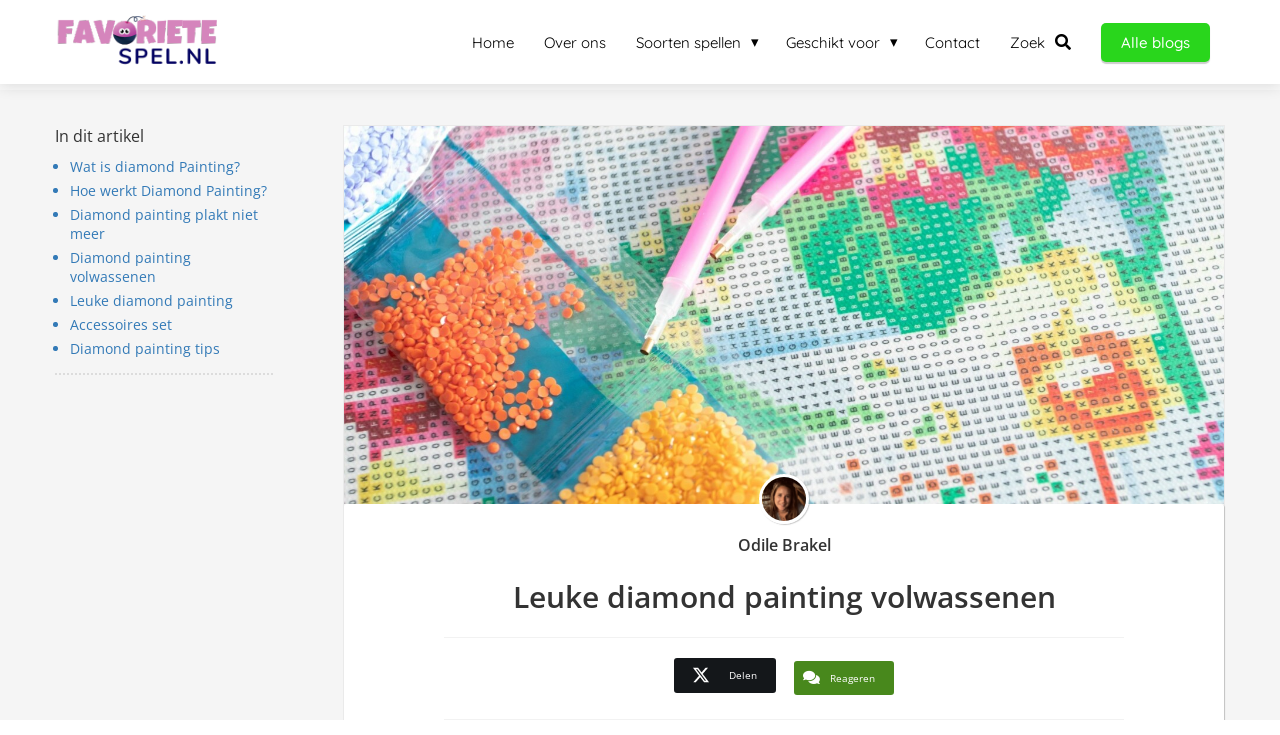

--- FILE ---
content_type: text/html; charset=UTF-8
request_url: https://favorietespel.nl/leuke-diamond-painting-volwassenen/
body_size: 21570
content:

            <!DOCTYPE html>
            <html lang="nl" prefix="og: https://ogp.me/ns#">
            <head>

            <meta http-equiv="Content-Type" content="text/html; charset=utf-8" />
            <meta name="viewport" content="width=device-width, initial-scale=1">
            <meta property="og:locale" content="nl_NL"><link rel="preload" fetchpriority="high" as="image" href="https://media-01.imu.nl/storage/favorietespel.nl/16919/logo-favoriete-spel-1.png" imagesrcset="https://media-01.imu.nl/storage/favorietespel.nl/16919/logo-favoriete-spel-1.png 181w"><link rel="preload" fetchpriority="high" as="image" href="https://media-01.imu.nl/storage/favorietespel.nl/16919/diamond-painting-2560x1100.jpg" imagesrcset="https://media-01.imu.nl/storage/7906/16919/responsive/7112967/diamond-painting-2560x1100_2141_920.jpg 2141w, https://media-01.imu.nl/storage/7906/16919/responsive/7112967/diamond-painting-2560x1100_1792_770.jpg 1792w, https://media-01.imu.nl/storage/7906/16919/responsive/7112967/diamond-painting-2560x1100_1499_644.jpg 1499w, https://media-01.imu.nl/storage/7906/16919/responsive/7112967/diamond-painting-2560x1100_1254_539.jpg 1254w, https://media-01.imu.nl/storage/7906/16919/responsive/7112967/diamond-painting-2560x1100_1049_451.jpg 1049w, https://media-01.imu.nl/storage/7906/16919/responsive/7112967/diamond-painting-2560x1100_878_377.jpg 878w, https://media-01.imu.nl/storage/7906/16919/responsive/7112967/diamond-painting-2560x1100_734_315.jpg 734w, https://media-01.imu.nl/storage/7906/16919/responsive/7112967/diamond-painting-2560x1100_614_264.jpg 614w, https://media-01.imu.nl/storage/7906/16919/responsive/7112967/diamond-painting-2560x1100_514_221.jpg 514w, https://media-01.imu.nl/storage/7906/16919/responsive/7112967/diamond-painting-2560x1100_430_185.jpg 430w, https://media-01.imu.nl/storage/7906/16919/responsive/7112967/diamond-painting-2560x1100_359_154.jpg 359w, https://media-01.imu.nl/storage/7906/16919/responsive/7112967/diamond-painting-2560x1100_301_129.jpg 301w, https://media-01.imu.nl/storage/7906/16919/responsive/7112967/diamond-painting-2560x1100_251_108.jpg 251w, https://media-01.imu.nl/storage/favorietespel.nl/16919/diamond-painting-2560x1100.jpg 2560w"><link rel="preload" fetchpriority="high" as="image" href="https://media-01.imu.nl/storage/favorietespel.nl/16920/odile-brakel-96x96-1.jpg" imagesrcset="https://media-01.imu.nl/storage/7906/16919/responsive/7112967/diamond-painting-2560x1100_2141_920.jpg 2141w, https://media-01.imu.nl/storage/7906/16919/responsive/7112967/diamond-painting-2560x1100_1792_770.jpg 1792w, https://media-01.imu.nl/storage/7906/16919/responsive/7112967/diamond-painting-2560x1100_1499_644.jpg 1499w, https://media-01.imu.nl/storage/7906/16919/responsive/7112967/diamond-painting-2560x1100_1254_539.jpg 1254w, https://media-01.imu.nl/storage/7906/16919/responsive/7112967/diamond-painting-2560x1100_1049_451.jpg 1049w, https://media-01.imu.nl/storage/7906/16919/responsive/7112967/diamond-painting-2560x1100_878_377.jpg 878w, https://media-01.imu.nl/storage/7906/16919/responsive/7112967/diamond-painting-2560x1100_734_315.jpg 734w, https://media-01.imu.nl/storage/7906/16919/responsive/7112967/diamond-painting-2560x1100_614_264.jpg 614w, https://media-01.imu.nl/storage/7906/16919/responsive/7112967/diamond-painting-2560x1100_514_221.jpg 514w, https://media-01.imu.nl/storage/7906/16919/responsive/7112967/diamond-painting-2560x1100_430_185.jpg 430w, https://media-01.imu.nl/storage/7906/16919/responsive/7112967/diamond-painting-2560x1100_359_154.jpg 359w, https://media-01.imu.nl/storage/7906/16919/responsive/7112967/diamond-painting-2560x1100_301_129.jpg 301w, https://media-01.imu.nl/storage/7906/16919/responsive/7112967/diamond-painting-2560x1100_251_108.jpg 251w, https://media-01.imu.nl/storage/favorietespel.nl/16919/diamond-painting-2560x1100.jpg 2560w"><link rel="preconnect" href="https://cdnjs.cloudflare.com"><link rel="preconnect" href="https://app.phoenixsite.nl"><link rel="preconnect" href="https://media-01.imu.nl"><link rel="icon" href="https://media-01.imu.nl/storage/favorietespel.nl/16919/favicon-favorietespel-32x32.png" type="image/x-icon" />

            <!-- CSS to prevent Flash of content -->
            <style>
                body, html { 
                    max-width: 100%;
                    display: none;
                    font-family: "Roboto";
                }

                #wrapper {
                    min-height: 100%;
                }

                .pricing-stars p {
                    font-family: FontAwesome;
                }

                .editing-mode-message {
                    display: none !important;
                }
            </style>
                <style>
                    .progress-icon-holder {
                        display: none !important;
                    }
                </style>
               <script>window.phx_track = window.phx_track || function() { (window.phx_track.q = window.phx_track.q || []).push(arguments) }</script><link rel="amphtml" href="https://favorietespel.nl/leuke-diamond-painting-volwassenen/amp/"><script>window.pages_url = "https://app.phoenixsite.nl/";</script><script async src="https://www.googletagmanager.com/gtag/js?id=G-4QPYYGQLWT" data-type="statistical"></script><script async src="[data-uri]" data-type="statistical"></script><script async src="[data-uri]" data-type="marketing"></script><!-- Global site tag (gtag.js)  google analytics ---->
<script async data-type="functional" lazy-script="https://www.googletagmanager.com/gtag/js?id=G-4QPYYGQLWT"></script>
<script data-type="functional" lazy-script="[data-uri]"></script>
<title>Leuke diamond painting voor volwassenen</title><meta name="description" content="Plak de diamantjes op het Canvas en maak een super mooi kunstwerk. Lees hier wat Diamond Painting is, mijn favoriete Diamond Painting voor volwassenen en tips voor beginners."/><meta name="keywords" content=""/><meta name="robots" content="index, follow"/><link rel="dns-prefetch" href="//cdn.phoenixsite.nl" /><link>
<link rel="dns-prefetch" href="//app.phoenixsite.nl" /><link>
<link rel="canonical" href="https://favorietespel.nl/leuke-diamond-painting-volwassenen/"><meta property="og:type" content="article"/><meta name="twitter:card" content="summary" /><meta property="og:title" content="Leuke diamond painting voor volwassenen"/><meta property="og:description" content="Plak de diamantjes op het Canvas en maak een super mooi kunstwerk. Lees hier wat Diamond Painting is, mijn favoriete Diamond Painting voor volwassenen en tips voor beginners."/><meta property="og:image" content="https://media-01.imu.nl/storage/favorietespel.nl/16919/diamond-painting-2560x1100.jpg"/><meta property="og:url" content="https://favorietespel.nl/leuke-diamond-painting-volwassenen/"/><script type="application/ld+json">
        {
          "@context": "https://schema.org",
          "@type": "NewsArticle",
          "mainEntityOfPage": {
            "@type": "WebPage",
            "@id": "https://favorietespel.nl/leuke-diamond-painting-volwassenen/"
          },
          "headline": "Leuke diamond painting voor volwassenen",
          "image": [
            "https://media-01.imu.nl/storage/favorietespel.nl/16919/diamond-painting-2560x1100.jpg"
           ],
                "datePublished": "2022-09-21 14:54:00",
                "dateModified": "2023-03-29 16:37:41",
          "author": {
            "@type": "Person",
            "name": "Odile Brakel"
          },
           "publisher": {
            "@type": "Organization",
            "name": "Favorietespel.nl",
            "logo": {
              "@type": "ImageObject",
              "url": "https://media-01.imu.nl/storage/favorietespel.nl/16919/logo-favoriete-spel-1.png"
            }
          },
          "description": "Plak de diamantjes op het Canvas en maak een super mooi kunstwerk. Lees hier wat Diamond Painting is, mijn favoriete Diamond Painting voor volwassenen en tips voor beginners."
        }
        </script><script> 
                           window.active_data_resources_comments = {"app_domain":"https:\/\/app.phoenixsite.nl","privacy_policy_url":"https:\/\/favorietespel.nl\/","website_lang":"nl_NL","translations":{"publish_comment":"Reactie plaatsen","your_comment":"Jouw reactie...","characters_used":"karakters gebruikt","name":"Naam","email":"E-mail","email_wont_be_published":"Je e-mailadres zal nooit worden gedeeld of gepubliceerd"},"article":{"id":231606,"domain":"favorietespel.nl","comments_manually_approve":0,"comments_allow_anonymous":0}} 
                        </script><script type="application/javascript">
                window.addEventListener("load", function () {
                    let buttons = document.getElementsByClassName("leave-comment-btn");
                    let commentScriptLoaded = false;
                    
                    function addCommentScript(entries) {
                      if (!entries[0].isIntersecting) return;
                      if (commentScriptLoaded) return;
                      commentScriptLoaded = true;
                      let headID = document.getElementsByTagName("head")[0];
                      let newScript = document.createElement("script");
                      newScript.type = "text/javascript";
                      newScript.src = "https://app.phoenixsite.nl/js/comments.js?v=20251216193724";
                      headID.appendChild(newScript);
                    }
                    
                    let options = {
                      rootMargin: "0px",
                      threshold: 0.1
                    }
                    
                    let observer = new IntersectionObserver((entries) => addCommentScript(entries), options);
    
                    for (let i = 0; i < buttons.length; i++) {
                      observer.observe(buttons[i])
                    }
                });
            </script><!-- Client scripts !-->
<script>var base_pages_api_url = "https://app.phoenixsite.nl/";</script>
<script>
  let url_string = window.location.href;
  let url = new URL(url_string);
  let order_value = url.searchParams.get("order_value");
  let order_name = url.searchParams.get("product_name");
  let order_sku = url.searchParams.get("sku");
  let order_number = url.searchParams.get("nr");
  let order_quantity = url.searchParams.get("quantity");

  if(!!order_value && !!order_name && !!order_sku && !!order_number && !!order_quantity) {
    window.dataLayer = window.dataLayer || [];
    dataLayer.push({
      "event": "purchase",
      "transactionId": order_number,
      "transactionTotal": order_value,
      "transactionProducts": [{
        "sku": order_sku,
        "name": order_name,
        "price": order_value,
        "quantity":order_quantity
      }] });
  }
</script>
<script defer src="https://cdnjs.cloudflare.com/ajax/libs/jquery/3.6.0/jquery.min.js"></script>
<script defer src="https://cdn.phoenixsite.nl/pageomatic/assets/js/client/parameter-vars.js?v=20251216193724"></script>
<script defer src="https://cdn.phoenixsite.nl/pageomatic/assets/js/client/img-popup-box.js?v=20251216193724"></script>
<script defer src="https://cdn.phoenixsite.nl/pageomatic/assets/js/client/video-popup-box.js?v=20251216193724"></script>
<script defer src="https://cdn.phoenixsite.nl/pageomatic/assets/js/client/portfolio-popup-box.js?v=20251216193724"></script>
<script defer src="https://cdn.phoenixsite.nl/pageomatic/assets/js/client/menu-scroll.js?v=20251216193724"></script>
<script defer src="https://cdn.phoenixsite.nl/pageomatic/assets/js/client/anchor-scroll-script.js?x=2&v=20251216193724"></script>
<script defer src="https://cdn.phoenixsite.nl/pageomatic/assets/js/client/box-slider-script.js?v=20251216193724"></script>
<script defer src="https://cdn.phoenixsite.nl/pageomatic/assets/js/client/common-scripts-ps.js?v=20251216193724"></script>
<script defer src="https://cdn.phoenixsite.nl/pageomatic/assets/js/client/two-step-optin-trigger.js?v=20251216193724"></script>
<script defer type='text/javascript' src="https://cdn.phoenixsite.nl/pageomatic/assets/js/client/phx-admin-menu.js?v=20251216193724"></script>
<script defer type='text/javascript' src="https://cdn.phoenixsite.nl/pageomatic/assets/js/client/fake-scroll.js"></script>
    <script defer type='text/javascript' src="https://cdn.phoenixsite.nl/pageomatic/assets/js/client/reading-progressbar.js"></script>
  <script defer src="https://cdn.phoenixsite.nl/pageomatic/assets/js/client/blogpost-scripts.js?v=20251216193724"></script>
  <script defer src="https://cdn.phoenixsite.nl/pageomatic/assets/js/client/optin-forms.js?v=20251216193724"></script>
  <script defer src="https://cdn.phoenixsite.nl/pageomatic/assets/js/client/social-counter.js?v=20251216193724"></script>
  <script defer src="https://cdn.phoenixsite.nl/pageomatic/assets/js/client/news-unit-new.js?v=20251216193724"></script>
    <script async
            defer
            src="https://sc.imu.nl/js/phx-analytics.js?v=20251216193724"
            data-w-id="10084"
            data-p-t="blog_post_template"
    ></script>
<!-- Critical CSS --><style>.card-theme ul{position:relative}.card-theme ul li:before{line-heigth:inherit!important;font-size:20px!important}body .card-theme{font-family:open sans,sans-serif!important}body .card-theme .row-bg-gray{color:#515151}body .card-theme.two-step-optin-wrapper .two-step-popup{text-align:center}.card-theme-content{margin-bottom:0;z-index:1}.card-theme .blogpost-related-content .post-block .post-details{display:none}.card-theme .standard-blogpost-share-wrap-twostep{float:right;margin-top:50px}.card-theme .standard-blogpost-share-wrap-twostep.hidden{display:none}@media (max-width:900px){.card-theme .standard-blogpost-share-wrap-twostep{margin-top:0}.card-theme .standard-blogpost-share-wrap-twostep .respond-post-btn{position:fixed;bottom:20px;right:20px}.card-theme .standard-blogpost-share-wrap-twostep .respond-post-btn .share-txt{display:none}.card-theme .standard-blogpost-share-wrap-twostep .respond-post-btn .respond-icon{border-radius:50%;padding:15px 12px!important}.card-theme .standard-blogpost-share-wrap-twostep .respond-post-btn .respond-icon:before{display:none}.card-theme .standard-blogpost-share-wrap-twostep .respond-post-btn .fa{font-size:20px!important;margin-left:0!important}}.card-theme .standard-blogpost-share-wrap-twostep .respond-post-btn,.card-theme .standard-blogpost-share-wrap-twostep .share-trigger{float:left;margin-top:10px;color:#337ab7;margin-right:15px}.card-theme .standard-blogpost-share-wrap-twostep .respond-post-btn .respond-icon,.card-theme .standard-blogpost-share-wrap-twostep .share-trigger .total-shares-header{position:relative;display:inline-block;text-align:center;padding:10px;padding-left:0;background:#f9f9f9;-webkit-filter:drop-shadow(0 0 1px rgba(51,51,51,.4));filter:drop-shadow(0 0 1px rgba(51,51,51,.4));margin-left:-1px}.card-theme .standard-blogpost-share-wrap-twostep .respond-post-btn .respond-icon:before,.card-theme .standard-blogpost-share-wrap-twostep .share-trigger .total-shares-header:before{content:"";position:absolute;width:0;height:0;border-style:solid;border-width:15px 15px 15px 0;border-color:transparent #f9f9f9 transparent transparent;left:-15px;top:0}@media (max-width:900px){.card-theme .standard-blogpost-share-wrap-twostep .respond-post-btn .respond-icon,.card-theme .standard-blogpost-share-wrap-twostep .share-trigger .total-shares-header{padding-bottom:9px}.card-theme .standard-blogpost-share-wrap-twostep .respond-post-btn .respond-icon:before,.card-theme .standard-blogpost-share-wrap-twostep .share-trigger .total-shares-header:before{border-width:13px 15px 13px 0}.card-theme .standard-blogpost-share-wrap-twostep .respond-post-btn,.card-theme .standard-blogpost-share-wrap-twostep .share-trigger{margin-top:15px}}.card-theme .standard-blogpost-share-wrap-twostep .share-trigger .total-shares-header .total-shares-header-num{font-size:10px;margin:auto;display:block;font-weight:600;line-height:1}.card-theme .standard-blogpost-share-wrap-twostep .respond-post-btn .respond-icon{padding-bottom:11px}.card-theme .standard-blogpost-share-wrap-twostep .respond-post-btn .respond-icon .fa{display:block;margin-right:0;line-height:.6;margin-left:4px}.card-theme .standard-blogpost-share-wrap-twostep .respond-post-btn .share-txt,.card-theme .standard-blogpost-share-wrap-twostep .share-trigger .share-txt{float:left;line-height:2.2;margin-right:5px;font-size:14px;font-weight:600;background:#f9f9f9;padding-left:10px;padding-right:15px;-webkit-filter:drop-shadow(0 0 1px rgba(51,51,51,.4));filter:drop-shadow(0 0 1px rgba(51,51,51,.4))}.card-theme .share-icons-wrap,.card-theme .subscribe-wrap{display:none;position:fixed;left:0;right:0;top:0;bottom:0;z-index:1000;background:rgba(0,0,0,.6);text-align:center}.card-theme .share-icons-wrap .share-icons-modal,.card-theme .subscribe-wrap .subscribe-modal{margin:auto;margin-top:90px;background:#fff;border-radius:3px;min-width:420px;display:inline-block;padding:0;text-align:center;position:relative;-webkit-box-shadow:1px 1px 1px 0 rgba(0,0,0,.1);box-shadow:1px 1px 1px 0 rgba(0,0,0,.1)}.card-theme .subscribe-wrap .subscribe-modal .socialmediaprofiles{background:#f7f7f7;padding:10px}.card-theme .subscribe-wrap .subscribe-modal .socialmediaprofiles a{padding:5px!important;width:50px!important;margin-top:0!important;margin-bottom:0!important;margin-right:5px!important;margin-left:5px!important;border-radius:8px!important;min-width:0}@media (max-width:900px){.card-theme .subscribe-wrap .subscribe-modal .socialmediaprofiles a{width:44px;margin:5px!important}.card-theme .share-icons-wrap .share-icons-modal a,.card-theme .subscribe-wrap .subscribe-modal a{width:auto}}.card-theme .subscribe-wrap .subscribe-modal .socialmediaprofiles a span{background:0 0!important;margin:0}.card-theme .share-icons-wrap .share-icons-modal .share-modal-inner{padding-left:20px;padding-right:20px;padding-bottom:20px}.card-theme .share-icons-wrap .share-icons-modal a,.card-theme .subscribe-wrap .subscribe-modal a{padding:3px;padding-top:8px;padding-bottom:8px;border-radius:5px;background:0 0;border:2px solid;-webkit-box-shadow:none;box-shadow:none;margin:5px;display:inline-block;color:#fff;min-width:calc(25% - 15px)}.card-theme .subscribe-wrap .subscribe-modal a span{background:rgba(0,0,0,.7)!important}.card-theme .share-icons-wrap .share-icons-modal a.whatsapp{display:none}.card-theme .share-icons-wrap .share-icons-modal a .share-count{display:none;position:absolute;right:0;bottom:-5px;font-weight:600;font-size:10px;background:#e8e8e8;padding:0;border-radius:3px;padding-left:5px;padding-right:5px;-webkit-box-shadow:0 2px 0 0;box-shadow:0 2px 0 0}.card-theme .share-icons-wrap .share-icons-modal a .share-post-btn-txt{font-size:10px;margin-top:5px}.card-theme .share-icons-wrap .share-icons-modal .whatsapp{display:none}.card-theme .share-icons-wrap .share-icons-modal .fa,.card-theme .subscribe-wrap .subscribe-modal .fa{font-size:24px;margin-left:10px;margin-right:10px}.card-theme .share-icons-wrap .share-icons-modal .close-share-modal,.card-theme .subscribe-wrap .subscribe-modal .close-subscribe-modal{position:absolute;right:5px;top:3px;font-weight:600}.card-theme .share-icons-wrap .share-icons-modal .close-share-modal .fa,.card-theme .subscribe-wrap .subscribe-modal .close-subscribe-modal .fa{font-size:12px!important;margin:0!important}.card-theme .share-icons-wrap .share-icons-modal .share-modal-title,.card-theme .subscribe-wrap .subscribe-modal .subscribe-modal-title{color:#515151;font-size:16px;font-weight:600;line-height:1.6;margin-bottom:20px;border-radius:3px 3px 0 0;padding:20px}@media (max-width:900px){.card-theme .share-icons-wrap .share-icons-modal .share-modal-title,.card-theme .subscribe-wrap .subscribe-modal .subscribe-modal-title{font-size:12px;margin-bottom:15px;padding:15px}.card-theme .share-icons-wrap .share-icons-modal,.card-theme .subscribe-wrap .subscribe-modal{margin:10px;margin-top:80px}}.card-theme .share-icons-wrap .share-icons-modal .share-modal-text,.card-theme .subscribe-wrap .subscribe-modal .subscribe-modal-text{font-size:14px;margin-bottom:20px;padding:0 20px}.card-theme .large-img-blogpost-hero{max-height:350px;overflow:hidden;position:relative;min-height:250px}.card-theme .large-img-blogpost-hero img{width:100%;height:auto}.card-theme .large-img-blogpost-unit{max-width:1130px;padding:140px;padding-top:50px;padding-bottom:50px;background:#fff;margin:auto;margin-top:-100px;-webkit-box-shadow:1px 1px 1px 0 rgba(163,163,163,.57);box-shadow:1px 1px 1px 0 rgba(163,163,163,.57);border-radius:3px;position:relative;z-index:10}.card-theme .large-img-blogpost-unit .blogpost-title h1{margin:auto;max-width:1130px;margin-top:20px!important;font-size:30px;font-weight:600;text-align:center}.card-theme .large-img-blogpost-unit .mimic-title span{-webkit-transform:scale(0);transform:scale(0)}.card-theme .large-img-blogpost-unit .blogpost-top-wrap .blogpost-info-wrap{margin:auto;margin-top:-85px;text-align:center;padding-bottom:20px;border-bottom:1px solid #f2f2f2}.card-theme .large-img-blogpost-unit .blogpost-top-wrap .blogpost-info-wrap .blogpost-author-img{margin-top:-80px!important}.card-theme .large-img-blogpost-unit .blogpost-top-wrap .blogpost-info-wrap .blogpost-author-img img{max-width:70px;max-height:70px;border-radius:50%;-webkit-box-shadow:1px 1px 1px 0 rgba(163,163,163,.57);box-shadow:1px 1px 1px 0 rgba(163,163,163,.57);border:3px solid #fff}.card-theme .large-img-blogpost-unit .blogpost-top-wrap .blogpost-info-wrap .blogpost-author-details{font-size:14px}.card-theme .large-img-blogpost-unit .blogpost-top-wrap .blogpost-info-wrap .blogpost-author-details .blogpost-date-category-wrap{margin-top:10px}.card-theme .large-img-blogpost-unit .blogpost-top-wrap .blogpost-info-wrap .blogpost-author-details .blogpost-date-category-wrap .blogpost-date{font-weight:300;display:inline-block;color:gray}.card-theme .large-img-blogpost-unit .blogpost-top-wrap .blogpost-info-wrap .blogpost-author-details .blogpost-date-category-wrap .blogpost-category{display:inline-block}.card-theme .large-img-blogpost-unit .blogpost-top-wrap .blogpost-info-wrap .blogpost-author-details .blogpost-date-category-wrap .blogpost-category a{color:#337ab7;text-decoration:underline}.card-theme .large-img-blogpost-unit .blogpost-top-wrap .blogpost-info-wrap .blogpost-author-details .blogpost-author-name{font-size:16px;margin-top:5px;font-weight:600}.card-theme .large-img-blogpost-unit .blogpost-content{font-size:18px;line-height:2.2}@media (max-width:900px){.card-theme .large-img-blogpost-unit .blogpost-title h1{font-size:20px!important}.card-theme .large-img-blogpost-unit{padding:30px}.card-theme .large-img-blogpost-unit .blogpost-top-wrap .blogpost-info-wrap{margin-top:-55px}.card-theme .large-img-blogpost-unit .blogpost-top-wrap .blogpost-info-wrap .blogpost-author-img img{max-width:50px;max-height:50px}.card-theme .large-img-blogpost-unit .blogpost-top-wrap .blogpost-info-wrap .blogpost-author-details{font-size:12px}.card-theme .large-img-blogpost-unit .blogpost-top-wrap .blogpost-info-wrap .blogpost-author-details .blogpost-author-name{font-size:12px}.card-theme .large-img-blogpost-unit .blogpost-content{font-size:14px;line-height:1.8}}.card-theme .large-img-blogpost-unit .blogpost-content p{margin-top:20px;margin-bottom:40px}.card-theme .large-img-blogpost-unit .blogpost-content h2{font-size:28px}@media (max-width:900px){.card-theme .large-img-blogpost-unit .blogpost-content h2{font-size:20px!important}}.card-theme .large-img-blogpost-unit .blogpost-content h2{font-weight:700;margin-top:40px;border-bottom:1px solid #e6e6e6;padding-bottom:20px;line-height:1.6}.card-theme .large-hero-img-blogpost-share-wrap-onestep{margin-top:20px;padding-bottom:20px;border-bottom:1px solid #f2f2f2;text-align:center;display:-webkit-box;display:-ms-flexbox;display:flex;-webkit-box-align:center;-ms-flex-align:center;align-items:center;-webkit-box-pack:center;-ms-flex-pack:center;justify-content:center}.card-theme .large-hero-img-blogpost-share-wrap-onestep a{padding:9px;padding-bottom:10px;background:0 0;border:2px solid;margin-left:5px;margin-right:5px;-webkit-box-shadow:none;box-shadow:none;-webkit-box-flex:1;-ms-flex:1;flex:1;text-align:center;color:#fff;display:-webkit-inline-box;display:-ms-inline-flexbox;display:inline-flex;-webkit-box-align:center;-ms-flex-align:center;align-items:center;border-radius:5px;top:-2px}@media (max-width:960px){.card-theme .large-img-blogpost-unit .blogpost-top-wrap .blogpost-info-wrap .blogpost-author-img{margin-top:-60px!important}.card-theme .large-hero-img-blogpost-share-wrap-onestep a i{margin-right:10px!important}.blogpost-template-wrapper{padding-top:0!important}}.card-theme .large-hero-img-blogpost-share-wrap-onestep a .share-post-btn-txt{font-size:10px;display:inline-block;margin-left:10px;margin-right:10px}.card-theme .large-hero-img-blogpost-share-wrap-onestep a .share-count{font-weight:600;font-size:10px;float:right;margin-right:10px;padding:0}.card-theme .large-hero-img-blogpost-share-wrap-onestep .whatsapp{display:none;color:#4bed68;text-align:center}.card-theme .large-hero-img-blogpost-share-wrap-onestep .fa{float:left;font-size:15px;margin-left:10px}@media (max-width:1024px){.card-theme .large-hero-img-blogpost-share-wrap-onestep{display:block}.card-theme .large-hero-img-blogpost-share-wrap-onestep a .share-count{font-size:10px;float:none;display:block;margin-top:10px;margin-right:0}.card-theme .large-hero-img-blogpost-share-wrap-onestep a{margin-left:2px;margin-right:2px}.card-theme .large-hero-img-blogpost-share-wrap-onestep .fa{margin-left:10px!important;margin-right:10px!important;font-size:16px;float:none;display:inline-block}}.card-theme .blogpost-share-wrap-sidedock{position:fixed}.card-theme .blogpost-share-wrap-sidedock .share-buttons-wrap{left:-187px;position:relative;max-width:50px;text-align:center;-webkit-filter:drop-shadow(-1px 1px 1px rgba(51,51,51,.27));filter:drop-shadow(-1px 1px 1px rgba(51,51,51,.27));display:block}.card-theme .blogpost-share-wrap-sidedock .share-buttons-wrap .share-post-btn{padding:6px;font-size:10px;display:inline-block;color:#fff;width:44px;border-radius:3px 0 0 3px;margin-bottom:3px}.card-theme .blogpost-share-wrap-sidedock .share-buttons-wrap .share-post-btn.total-likes-leftbar{left:-5px;font-size:10px;width:60px;margin-top:-2px}.card-theme .blogpost-share-wrap-sidedock .share-buttons-wrap .share-post-btn.total-likes-leftbar .fa{font-size:14px}.card-theme .blogpost-share-wrap-sidedock .share-buttons-wrap .share-post-btn.total-likes-leftbar .side-total-share-count{margin:auto;display:block;padding:7px;padding-bottom:4px;padding-top:0;background:#f9f9f9;-webkit-filter:drop-shadow(1px 1px 1px rgba(51,51,51,.27));filter:drop-shadow(1px 1px 1px rgba(51,51,51,.27));position:relative;margin-top:3px;margin-bottom:8px;color:#337ab7;font-weight:600;max-width:36px;border-radius:0 0 3px 3px}.card-theme .blogpost-share-wrap-sidedock .share-buttons-wrap .share-post-btn.total-likes-leftbar .side-total-share-count .fa{margin-top:3px;margin-bottom:2px}.card-theme .blogpost-share-wrap-sidedock .share-buttons-wrap .share-post-btn.total-likes-leftbar .side-total-share-count:before{content:"";position:absolute;width:0;height:0;border-style:solid;border-width:0 18px 15px;border-color:transparent transparent #f9f9f9;top:-15px;left:0}.card-theme .blogpost-share-wrap-sidedock .share-buttons-wrap .share-post-btn .color-icon{font-size:20px;line-height:1.2}.card-theme .blogpost-share-wrap-sidedock .share-buttons-wrap .share-post-btn .share-post-btn-txt{display:none}.card-theme .blogpost-share-wrap-sidedock .share-buttons-wrap .share-post-btn .share-count{display:none}.card-theme .blogpost-share-wrap-sidedock .share-buttons-wrap .share-post-btn .total-share-count{display:block}.share-icons-modal,.subscribe-modal{margin-top:180px!important}.share-icons-modal .share-modal-inner{text-align:left}.share-icons-modal .share-modal-inner a{display:inline-flex!important;width:calc(50% - 7px)!important;color:#fff;flex:1;margin:2px!important;text-align:left;align-items:center}.share-icons-modal .share-modal-inner a.whatsapp{display:none!important}.share-icons-modal .share-modal-inner a i{flex:.6;margin-right:10px;margin-left:10px}.share-icons-modal .share-modal-inner a .share-post-btn-txt{flex:4;text-align:left;margin-top:auto!important}@media (max-width:1024px){.share-icons-modal,.subscribe-modal{min-width:0!important;margin-top:90px!important}.share-icons-modal .share-modal-title{font-size:16px!important}.share-icons-modal .share-modal-inner a.whatsapp{display:inline-flex!important}.blogpost-unit-wrapper{padding-top:0!important}.blogpost-unit-wrapper .share-buttons-wrap{width:100%}}@media (max-width:900px){.card-theme .blogpost-share-wrap-sidedock{display:none}.share-icons-modal .share-post-btn-txt{margin-top:0!important}.blogpost-unit-wrapper.large-img-blogpost-unit .blogpost-top-wrap{padding-top:30px}.blogpost-unit-wrapper .large-hero-img-blogpost-share-wrap-onestep .share-buttons-wrap a{padding:10px!important;justify-content:center}}.blogpost-template-wrapper .blogpost-share-wrap-sidedock .share-buttons-wrap i{margin-right:auto!important;margin-left:auto!important}.blogpost-unit-wrapper .article-avarage-read{color:#a1a1a1;margin-top:10px;font-size:12px}.blogpost-unit-wrapper .blogpost-author-name a,.blogpost-unit-wrapper .blogpost-info-wrap a{color:inherit!important}.blogpost-unit-wrapper .blogpost-content img{max-width:100%}.blogpost-unit-wrapper .blogpost-content p{margin-bottom:20px!important;margin-top:20px}.blogpost-unit-wrapper.large-img-blogpost-unit .blogpost-info-wrap{margin:auto!important}.blogpost-unit-wrapper.large-img-blogpost-unit .blogpost-info-wrap .blogpost-author-img{margin:-60px auto auto!important}@media (max-width:1200px){.blogpost-unit-wrapper .blogpost-share-wrap-sidedock{display:none!important}}.blogpost-unit-wrapper ul{margin-left:20px;margin-top:15px!important;list-style:circle!important}.blogpost-unit-wrapper ul li{padding-left:0!important}.blogpost-unit-wrapper ul li:before{display:none}.blogpost-unit-wrapper .share-buttons-wrap .share-count,.blogpost-unit-wrapper .share-buttons-wrap .total-likes-leftbar{display:none!important}.blogpost-unit-wrapper .share-buttons-wrap i{margin-right:10px;margin-left:10px}@media (max-width:960px){.blogpost-unit-wrapper .blogpost-share-wrap-onestep .share-post-btn i{margin-right:0}}.blogpost-unit-wrapper .blogpost-related-content .post-block .post-details{display:none}a{text-decoration:none}html{margin-top:0!important}#wrapper{padding-bottom:0!important}#wrapper .socialmediaprofiles a{padding:15px;border-radius:3px;display:inline-block;margin-right:10px;margin-bottom:10px;margin-top:10px;text-align:center;width:68px}#wrapper .socialmediaprofiles a .fab,#wrapper .socialmediaprofiles a span{font-size:22px;color:#fff;line-height:1.5}#wrapper .socialmediaprofiles .link-facebook{background:#306199}#wrapper .socialmediaprofiles .link-instagram{background:#d6249f;background:radial-gradient(circle at 30% 107%,#fdf497 0,#fdf497 5%,#fd5949 45%,#d6249f 60%,#285aeb 90%)}#wrapper .socialmediaprofiles .link-twitter{background:#00aced}#wrapper .socialmediaprofiles .link-linkedin{background:#007bb6}#wrapper .socialmediaprofiles .link-youtube{background:#cc181e}.read-progress-wrapper{position:fixed;width:100%;background:rgba(255,255,255,.3);z-index:306;top:70px}.read-progress-wrapper.reading-small-top{top:84px}@media (max-width:1024px){.blogpost-unit-wrapper .share-buttons-wrap{display:block!important}.blogpost-unit-wrapper .share-buttons-wrap a{margin-bottom:10px!important}.blogpost-unit-wrapper .share-buttons-wrap .share-post-btn-txt{display:none!important}.blogpost-unit-wrapper .share-buttons-wrap .whatsapp{display:inline-flex!important;color:#fff!important}.read-progress-wrapper.reading-small-top{top:60px}}.read-progress-wrapper .read-progress-bar{width:100%;height:6px;position:relative;background:0 0}.read-progress-wrapper .read-progress-bar .read-progress{left:0;bottom:0;top:0;width:0%;position:absolute;border-radius:0 2px 2px 0}.read-progress-wrapper .read-progress-bar .read-progress .progress-icon-holder{font-size:20px;position:absolute;right:0;top:-20px;padding-left:2px}*,:after,:before{box-sizing:border-box}@media (max-width:900px){.read-progress-wrapper{top:65px}h1{font-size:24px!important}h2{font-size:22px!important}.full-row{padding-top:20px!important;padding-bottom:20px!important;display:block}.odd-even-row,.odd-even-row .row-nest-one,.odd-even-row .row-nest-three,.odd-even-row .row-nest-two{display:block;width:100%}}.header-client-styling .basic-header-styling .header-item-placement{display:flex;align-items:center;width:100%}.header-client-styling .desktop-logo{height:60px;display:inline-flex;align-items:center}.header-client-styling .desktop-logo img{max-height:60px;-o-object-fit:contain;object-fit:contain;-o-object-position:left;object-position:left}.header-client-styling .menu-bar{display:flex;justify-content:flex-end;align-items:center;width:100%}.header-client-styling .menu-link-styling{color:unset}.header-client-styling .menu-item{-webkit-touch-callout:none;border-radius:3px;padding:20px 15px;position:relative;font-size:15px;text-align:center;display:inline-flex;justify-content:center;align-items:center}.header-client-styling .menu-item i{font-size:16px;margin-left:10px}.header-client-styling .sub-menu-container{padding:0;position:absolute;top:58px;background:#fff;min-width:250px;display:none;z-index:307;margin-left:10px;margin-right:10px;border-radius:3px;filter:drop-shadow(0 5px 10px rgba(0,0,0,.1))}.header-client-styling .sub-menu-container:before{width:0;content:'';border-style:solid;transform:rotate(180deg);border-width:11px 11px 0;border-color:#fff transparent transparent;position:absolute;top:-10px;left:20px}.header-client-styling .menu-list{position:relative;float:left;display:inline-block;border-radius:3px}.header-client-styling .sub-menu-item{-webkit-touch-callout:none;padding:20px 25px;display:block;text-align:left;color:#000;position:relative}.header-client-styling .sub-menu-triangle{padding-right:30px}.header-client-styling .sub-menu-triangle:before{width:0;height:0;content:'▾';position:absolute;top:20px;margin:auto;right:20px}.header-client-styling .preview-header-item{display:flex;align-items:center;z-index:4000;position:relative;background:#fff;box-shadow:0 0 15px rgba(0,0,0,.2)}.header-client-styling .small-size-header{height:84px!important}.header-client-styling .small-size-header .desktop-logo{height:60px;display:inline-flex;align-items:center}.header-client-styling .small-size-header .desktop-logo img{max-height:60px;-o-object-fit:contain;object-fit:contain;-o-object-position:left;object-position:left}.header-client-styling .cta-header-button{box-shadow:rgba(0,0,0,.2) 0 2px 1px;padding:10px 20px;border-radius:5px;background:#ff9b00;font-weight:500;position:relative;text-decoration:none;display:inline-block}.header-client-styling .normal-width-header{max-width:1170px;margin:auto}.header-client-styling .fixed{position:fixed;width:100%;z-index:305}.header-client-styling .background-effect{padding-top:13px;padding-bottom:13px;margin-top:7px;margin-bottom:7px}.header-client-styling .background-effect.sub-menu-triangle{padding-right:30px}.header-client-styling .background-effect.sub-menu-triangle:before{width:0;height:0;content:'▾';position:absolute;top:12px;margin:auto;right:20px}@media (min-width:1024px){.header-client-styling .mobile-header{display:none}.header-client-styling .basic-header-styling{display:block;position:relative;z-index:305}}@media (max-width:1024px){.header-client-styling .mobile-header{display:block;width:100%;height:64px;position:relative;z-index:305}.header-client-styling .basic-header-styling{display:none}}.header-client-styling .mobile-header-bar{display:flex;width:100%;align-items:center;padding:10px 24px;box-shadow:0 0 10px rgba(0,0,0,.2);position:fixed;z-index:20}.header-client-styling .mobile-header-menu-bar{display:flex;justify-content:flex-end;align-items:center;width:100%}.header-client-styling .mobile-menu-item-container{display:none}.header-client-styling .mobile-menu-item-container .mobile-bottom-flex{display:flex;align-items:center;justify-content:space-between;border-top:1px solid rgba(0,0,0,.1)}.header-client-styling .mobile-menu-item-container .mobile-cta-button{margin-left:10px;display:inline-block}@media (max-width:970px){.header-client-styling .mobile-menu-item-container .mobile-cta-button .cta-header-button{font-size:12px}}.header-client-styling .burger-menu-icon{-webkit-touch-callout:none;padding:5px;width:44px;border-radius:3px}.header-client-styling .burger-menu-icon i{font-size:30px!important;position:relative;left:4px}.header-client-styling .mobile-logo img{height:40px;-o-object-fit:contain;object-fit:contain;-o-object-position:left;object-position:left}@media (max-width:500px){.header-client-styling .mobile-logo img{max-width:250px;height:auto;max-height:40px}}.header-client-styling .top-mobile-template{top:0}.header-client-styling .top-mobile-template .mobile-menu-item-container{box-shadow:0 0 10px rgba(0,0,0,.2);max-width:100%;margin:auto;border-radius:0;border-top:2px solid rgba(0,0,0,.2);position:fixed;width:100%;z-index:-1;top:57px;overflow-y:scroll}@media (max-height:600px){.header-client-styling .top-mobile-template .mobile-menu-item-container{bottom:0}}.header-client-styling .top-mobile-template .mobile-menu-item-container .mobile-menu-nav-item{-webkit-touch-callout:none;font-size:15px;padding:18px 18px 18px 30px;border-top:1px solid rgba(0,0,0,.1);font-weight:300}.header-client-styling .top-mobile-template .mobile-menu-item-container .mobile-menu-nav-item .mobile-submenu-nav-item{font-size:13px;padding:10px 10px 10px 40px;margin-top:10px}.header-client-styling .mobile-sub-menu-wrapper{display:none}.header-client-styling .mobile-menu-nav-item.has-sub-menu{padding:0!important}.header-client-styling .mobile-menu-nav-item.has-sub-menu .mobile-sub-menu-wrapper:last-child{padding-bottom:20px}.header-client-styling .mobile-menu-nav-item.has-sub-menu .top-level-name{padding:18px 18px 18px 30px}.header-client-styling .mobile-menu-nav-item.has-sub-menu .top-level-name:after{content:'▾';font-weight:600;font-weight:900;margin-left:10px}#wrapper .preview-header-item{margin:0;height:auto;font-family:Quicksand;z-index:4}@media (max-width:1179px){#wrapper .article-index-wrapper{display:none}}#wrapper .article-index-wrapper ul{list-style:outside;margin-left:15px}#wrapper .article-index-wrapper ul li{padding:0 0 5px!important;margin-left:15px}#wrapper .article-index-wrapper ul li:before{display:none}#wrapper .fa-facebook:before{content:'\f082';font-weight:600}body,html{width:100%;font-size:16px;color:#222;margin:0;padding:0;background:#fff;display:block!important;position:relative}body h1,html h1{margin-top:0!important}body h1,body h2,html h1,html h2{margin:0;padding:0}.card-theme ul{position:relative;list-style:none;padding:0;margin-top:0;margin-bottom:15px;text-align:left!important}.card-theme ul li:before{font-family:'font awesome 5 pro','font awesome 5 free';font-weight:900;content:"\f00c"!important;color:#6ea249;font-size:inherit;position:absolute;left:0;line-height:inherit}.card-theme ul li{padding-left:35px}a{color:#337ab7}.clear{clear:both}img{border:0}p{padding:0;margin:0}.full-row{max-width:100%;clear:both;padding-top:60px;padding-bottom:60px;position:relative;z-index:3}.full-row.higher-z-index{z-index:10}.full-row.no-padding-top-row{padding-top:1px!important}.full-row img{max-width:100%;height:auto}.full-row-center{position:relative}.full-row-center{max-width:1170px;margin:auto;z-index:3}.row-bg-gray{background-color:#f5f5f5}.two-step-optin-wrapper{display:none;position:fixed;top:0;right:0;left:0;bottom:0;background:rgba(51,51,51,.7);z-index:9999}.two-step-optin-wrapper .two-step-popup{position:absolute;max-width:550px;padding:0;background:#fff;box-shadow:0 4px 18px 5px rgba(51,51,51,.9);top:12%;left:0;right:0;margin:auto;width:100%}@media (max-width:940px){.two-step-optin-wrapper .two-step-popup{top:15px;max-width:95%}}.odd-even-row{position:relative}.mimic-title{position:relative}.mimic-title span{display:none;line-height:1.3!important}.share-post-btn.facebook{background:#306199!important}.share-post-btn.twitter{background:#26c4f1!important}.share-post-btn.linkedin{background:#007bb6!important}.share-post-btn.pinterest{background:#bd081c!important}.share-post-btn.trigger-comments{background:#48881c!important}.share-post-btn.whatsapp{background:#35ca50!important}.total-share-count{display:inline}.index-blogpost-wrapper{display:grid;grid-template-columns:1fr 3fr;padding-top:40px}.index-blogpost-wrapper .blogpost-unit-wrapper{margin:auto!important}.index-blogpost-wrapper .blogpost-unit-wrapper .share-buttons-wrap i{margin-right:0;margin-left:0}.index-blogpost-wrapper .large-img-blogpost-unit{padding:50px 100px}.index-blogpost-wrapper .large-img-blogpost-hero img{display:block}.index-blogpost-wrapper .blogpost-border-class{border:1px solid #eaeaea}.index-blogpost-wrapper .blogpost-border-class .large-img-blogpost-hero{min-height:0!important;max-height:none!important;overflow:auto!important}.index-blogpost-wrapper .large-img-blogpost-unit{margin-right:70px}@media (max-width:1200px){.index-blogpost-wrapper{grid-template-columns:1fr;display:flex;flex-wrap:wrap;flex-direction:column-reverse;padding-top:0}.index-blogpost-wrapper .large-img-blogpost-unit{padding:50px 40px}.index-blogpost-wrapper .blogpost-border-class .large-img-blogpost-hero{max-height:350px;min-height:250px}.index-blogpost-wrapper .blogpost-border-class{max-width:100%}.index-blogpost-wrapper .blogpost-border-class .blogpost-unit-wrapper .share-buttons-wrap i{margin:0!important}.index-blogpost-wrapper .blogpost-border-class .blogpost-unit-wrapper .blogpost-info-wrap .blogpost-author-img{margin:-55px auto auto!important}.index-blogpost-wrapper .large-img-blogpost-unit{margin-right:0;padding:0 20px}}.index-blogpost-wrapper .large-image-blogpost-index .cc-index-wrapper .cc-index-title{font-size:16px;margin-bottom:10px}@media (max-width:767px){.index-blogpost-wrapper .large-image-blogpost-index .cc-index-wrapper .cc-index-title{display:none}}.index-blogpost-wrapper .article-index-wrapper{margin-bottom:10px;padding-bottom:10px;border-bottom:2px dotted #dcdcdc}.index-blogpost-wrapper .article-index-wrapper a{text-decoration:none;color:#337ab7}.index-blogpost-wrapper .article-index-wrapper ul{margin:0}.index-blogpost-wrapper .article-index-wrapper ul li{margin:0!important;padding:0 0 5px!important;font-size:14px;color:#337ab7;font-weight:400}.fr-emoticon{background-repeat:no-repeat!important;font-size:inherit;height:1em;width:1em;min-height:20px;min-width:20px;display:inline-block;margin:-.1em .1em .1em;line-height:1;vertical-align:middle}.fa,.fab{-moz-osx-font-smoothing:grayscale;-webkit-font-smoothing:antialiased;display:inline-block;font-style:normal;font-variant:normal;text-rendering:auto;line-height:1}.fa-bars:before{content:"\f0c9"}.fa-caret-down:before{content:"\f0d7"}.fa-caret-up:before{content:"\f0d8"}.fa-comments:before{content:"\f086"}.fa-dice:before{content:"\f522"}.fa-facebook:before{content:"\f09a"}.fa-heart:before{content:"\f004"}.fa-instagram:before{content:"\f16d"}.fa-linkedin:before{content:"\f08c"}.fa-newspaper:before{content:"\f1ea"}.fa-palette:before{content:"\f53f"}.fa-pen:before{content:"\f304"}.fa-pinterest:before{content:"\f0d2"}.fa-plus:before{content:"\f067"}.fa-sliders-h:before{content:"\f1de"}.fa-th-large:before{content:"\f009"}.fa-times:before{content:"\f00d"}.fa-twitter:before{content:"\f099"}.fa-whatsapp:before{content:"\f232"}.fa-youtube:before{content:"\f167"}.fab{font-family:"Font Awesome 5 Brands"}.fab{font-weight:400}.fa{font-family:"Font Awesome 5 Free"}.fa{font-weight:900}.reading-progress-bar-bg{background:#d484ba!important;color:#d484ba!important}.primary-c-bg{background:#0b0962!important;color:#fff}.primary-c-bg-gradient{background:#1976d2!important;background:-moz-linear-gradient(top,#0b0962 0,#070641 100%)!important;background:-webkit-linear-gradient(top,#0b0962 0,#070641 100%)!important;background:linear-gradient(to bottom,#0b0962 0,#070641 100%)!important;color:#fff}.primary-c-contrast-txt{color:#fff!important}</style><link rel="preload" href="https://cdn.phoenixsite.nl/pageomatic/assets/css/releases/card-theme-general.css?v=20251216193724" as="style" onload="this.onload=null;this.rel='stylesheet'"><link rel="preload" href="https://cdn.phoenixsite.nl/pageomatic/assets/css/pages-phoenix-footers.css?v=20251216193724" as="style" onload="this.onload=null;this.rel='stylesheet'"><link rel="preload" href="https://cdn.phoenixsite.nl/pageomatic/assets/css/master-style.css?v=20251216193724" as="style" onload="this.onload=null;this.rel='stylesheet'"><link rel="preload" href="https://cdn.phoenixsite.nl/pageomatic/assets/css/releases/phx-admin-menu.css?v=20251216193724" as="style" onload="this.onload=null;this.rel='stylesheet'"><link rel="preload" href="https://app.phoenixsite.nl/api/v1.0/assets/custom.css?domain=favorietespel.nl&website_design_id=952807&v=20251216193724-1657194641" as="style" onload="this.onload=null;this.rel='stylesheet'"><link rel="preload" href="https://cdnjs.cloudflare.com/ajax/libs/font-awesome/5.15.4/css/all.min.css" as="style" onload="this.onload=null;this.rel='stylesheet'"><link rel="preload" href="https://cdn.phoenixsite.nl/pageomatic/assets/css/font-styles/poppins.css" as="style" onload="this.onload=null;this.rel='stylesheet'"><link rel="preload" href="https://cdn.phoenixsite.nl/pageomatic/assets/css/font-styles/didact-gothic.css" as="style" onload="this.onload=null;this.rel='stylesheet'"><link rel="preload" href="https://cdn.phoenixsite.nl/pageomatic/assets/css/font-styles/quicksand.css" as="style" onload="this.onload=null;this.rel='stylesheet'"><link rel="preload" href="https://cdn.phoenixsite.nl/pageomatic/assets/css/font-styles/raleway.css" as="style" onload="this.onload=null;this.rel='stylesheet'"><link rel="preload" href="https://cdn.phoenixsite.nl/pageomatic/assets/css/font-styles/montserrat.css" as="style" onload="this.onload=null;this.rel='stylesheet'"><link rel="preload" href="https://cdn.phoenixsite.nl/pageomatic/assets/css/font-styles/open-sans.css" as="style" onload="this.onload=null;this.rel='stylesheet'"><link rel="preload" href="https://cdn.phoenixsite.nl/pageomatic/assets/css/font-styles/roboto.css" as="style" onload="this.onload=null;this.rel='stylesheet'"><noscript><link rel="stylesheet" href="https://cdn.phoenixsite.nl/pageomatic/assets/css/releases/card-theme-general.css?v=20251216193724"><link rel="stylesheet" href="https://cdn.phoenixsite.nl/pageomatic/assets/css/pages-phoenix-footers.css?v=20251216193724"><link rel="stylesheet" href="https://cdn.phoenixsite.nl/pageomatic/assets/css/master-style.css?v=20251216193724"><link rel="stylesheet" href="https://cdn.phoenixsite.nl/pageomatic/assets/css/releases/phx-admin-menu.css?v=20251216193724"><link rel="stylesheet" href="https://app.phoenixsite.nl/api/v1.0/assets/custom.css?domain=favorietespel.nl&website_design_id=952807&v=20251216193724-1657194641"><link rel="stylesheet" href="https://cdnjs.cloudflare.com/ajax/libs/font-awesome/5.15.4/css/all.min.css"><link rel="stylesheet" href="https://cdn.phoenixsite.nl/pageomatic/assets/css/font-styles/poppins.css"><link rel="stylesheet" href="https://cdn.phoenixsite.nl/pageomatic/assets/css/font-styles/didact-gothic.css"><link rel="stylesheet" href="https://cdn.phoenixsite.nl/pageomatic/assets/css/font-styles/quicksand.css"><link rel="stylesheet" href="https://cdn.phoenixsite.nl/pageomatic/assets/css/font-styles/raleway.css"><link rel="stylesheet" href="https://cdn.phoenixsite.nl/pageomatic/assets/css/font-styles/montserrat.css"><link rel="stylesheet" href="https://cdn.phoenixsite.nl/pageomatic/assets/css/font-styles/open-sans.css"><link rel="stylesheet" href="https://cdn.phoenixsite.nl/pageomatic/assets/css/font-styles/roboto.css"></noscript><script> window.phxsite = {"app_domain":"https:\/\/app.phoenixsite.nl","pages_version":2.1}; </script> </head><body><div id="wrapper">
            <script type="application/ld+json">
                {
                    "@context": "https://schema.org",
                    "@type": "Organization",

                    "@id": " https://favorietespel.nl ",
                    "name" : " Favorietespel.nl ",
                    "url": " https://favorietespel.nl ",
                    "email": "  ",
                    "telephone": "  ",
                    "address": {
                        "@type": "PostalAddress",
                        "streetAddress": " Dalmatie 7 ",
                        "addressLocality": " Leusden ",
                        "postalCode": " 3831EE ",
                        "addressCountry": "NL"
                    },
                    "logo": "https://media-01.imu.nl/storage/favorietespel.nl/16919/logo-favoriete-spel-1.png", "sameAs" :
                    [
                        "https://www.facebook.com/imubv", "https://twitter.com/jouw-profiel", "https://www.youtube.com/user/jouw-user", "https://www.linkedin.com/in/jouw-profiel", "https://www.instagram.com/favorietespel/"
                    ]
                }
            </script><div id="fb-root"></div><div class="read-progress-wrapper reading-small-top">
                    <div class="progress-start-point"></div>
                    <div class="read-progress-bar">
                        <div class="read-progress reading-progress-bar-bg">
                            <div class="progress-icon-holder">
                                <i class="fa  "></i>
                            </div>
                        </div>
                    </div>
                    <div class="progress-end-point"></div>
                </div><script>window.pages_url = "https://app.phoenixsite.nl/";</script><div>
    <div class="header-client-styling">
    <div class="basic-header-styling small-size-header">
        <div class="desktop-header fixed">
            <div style="background-color: #ffffff; color: #000000" class="preview-header-item small-size-header">
                <div class="header-item-placement normal-width-header">
                    <a href="https://favorietespel.nl/" class="logo-link">
                        <div class="desktop-logo">
                            <img src="https://media-01.imu.nl/storage/favorietespel.nl/16919/logo-favoriete-spel-1.png" alt="logo favoriete spel 1" title="" srcset="https://media-01.imu.nl/storage/favorietespel.nl/16919/logo-favoriete-spel-1.png 181w" width="181" height="67">
                        </div>
                    </a>
                    <div class="menu-bar">
                                                    <div class="menu-list menu-margin" style="color: #000000">
                                                                <a href="https://favorietespel.nl/" class="menu-link-styling" >
                                    <div class="menu-item menu-item-background    background-effect">
                                        Home 
                                    </div>
                                </a>
                                                                                            </div>
                                                    <div class="menu-list menu-margin" style="color: #000000">
                                                                <a href="https://favorietespel.nl/over-ons" class="menu-link-styling" >
                                    <div class="menu-item menu-item-background    background-effect">
                                        Over ons 
                                    </div>
                                </a>
                                                                                            </div>
                                                    <div class="menu-list menu-margin" style="color: #000000">
                                                                                                    <div class="menu-link-styling">
                                        <div class="menu-item menu-item-background    sub-menu-triangle background-effect">
                                            Soorten spellen 
                                        </div>
                                    </div>
                                    <div class="sub-menu-container">
                                                                                    <a href="https://favorietespel.nl/dobbelspellen/" >
                                                <div class="sub-menu-item menu-item-background">
                                                    <div>
                                                        Dobbelspellen
                                                    </div>
                                                </div>
                                            </a>
                                                                                    <a href="https://favorietespel.nl/kaartspellen/" >
                                                <div class="sub-menu-item menu-item-background">
                                                    <div>
                                                        Kaartspellen
                                                    </div>
                                                </div>
                                            </a>
                                                                                    <a href="https://favorietespel.nl/drankspellen/" >
                                                <div class="sub-menu-item menu-item-background">
                                                    <div>
                                                        Drankspellen
                                                    </div>
                                                </div>
                                            </a>
                                                                                    <a href="https://favorietespel.nl/kinderspellen/" >
                                                <div class="sub-menu-item menu-item-background">
                                                    <div>
                                                        Kinderspellen
                                                    </div>
                                                </div>
                                            </a>
                                                                                    <a href="https://favorietespel.nl/reisspellen/" >
                                                <div class="sub-menu-item menu-item-background">
                                                    <div>
                                                        Reisspellen
                                                    </div>
                                                </div>
                                            </a>
                                                                                    <a href="https://favorietespel.nl/bordspellen/" >
                                                <div class="sub-menu-item menu-item-background">
                                                    <div>
                                                        Bordspellen
                                                    </div>
                                                </div>
                                            </a>
                                                                            </div>
                                                            </div>
                                                    <div class="menu-list menu-margin" style="color: #000000">
                                                                                                    <div class="menu-link-styling">
                                        <div class="menu-item menu-item-background    sub-menu-triangle background-effect">
                                            Geschikt voor 
                                        </div>
                                    </div>
                                    <div class="sub-menu-container">
                                                                                    <a href="https://favorietespel.nl/volwassenen/" >
                                                <div class="sub-menu-item menu-item-background">
                                                    <div>
                                                        Volwassenen
                                                    </div>
                                                </div>
                                            </a>
                                                                                    <a href="https://favorietespel.nl/kinderen/" >
                                                <div class="sub-menu-item menu-item-background">
                                                    <div>
                                                        Kinderen
                                                    </div>
                                                </div>
                                            </a>
                                                                                    <a href="https://favorietespel.nl/studenten/" >
                                                <div class="sub-menu-item menu-item-background">
                                                    <div>
                                                        Studenten
                                                    </div>
                                                </div>
                                            </a>
                                                                                    <a href="https://favorietespel.nl/familie/" >
                                                <div class="sub-menu-item menu-item-background">
                                                    <div>
                                                        Familie
                                                    </div>
                                                </div>
                                            </a>
                                                                            </div>
                                                            </div>
                                                    <div class="menu-list menu-margin" style="color: #000000">
                                                                <a href="https://favorietespel.nl/contact/" class="menu-link-styling" >
                                    <div class="menu-item menu-item-background    background-effect">
                                        Contact 
                                    </div>
                                </a>
                                                                                            </div>
                                                    <div class="menu-list menu-margin" style="color: #000000">
                                                                <a href="https://favorietespel.nl/search" class="menu-link-styling" >
                                    <div class="menu-item menu-item-background    background-effect">
                                        Zoek <i class="fa fa-search"></i>
                                    </div>
                                </a>
                                                                                            </div>
                                                                                                    <div class="menu-list">
                                <a href="https://favorietespel.nl/blog/" >
                                    <div class="menu-item" style="color: #000000;">
                                        <div class="cta-header-button " style="color: #ffffff; background-color: #29D61C">
                                            Alle blogs 
                                        </div>
                                    </div>
                                </a>
                            </div>
                                            </div>
                </div>
            </div>
        </div>
    </div>
    <div class="mobile-header top-mobile-template">
        <div style="background-color: #ffffff; color: #000000" class="mobile-header-bar">
            <a href="https://favorietespel.nl/">
                <div class="mobile-logo">
                   <img src="https://media-01.imu.nl/storage/favorietespel.nl/16919/logo-favoriete-spel-1.png" alt="logo favoriete spel 1" title="" srcset="https://media-01.imu.nl/storage/favorietespel.nl/16919/logo-favoriete-spel-1.png 181w" width="181" height="67">
                </div>
            </a>
                <div class="mobile-header-menu-bar">
                <!-- BURGER ICON MUST BE CLICKABLE -->
                <div class="burger-menu-icon">
                    <i class="fa fa-bars"></i>
                </div>
            </div>
        </div>
        <!-- MENU ITEMS CONTAINER -->
        <div class="mobile-menu-item-container" style="background-color: #ffffff">
                                                                <a href="https://favorietespel.nl/">
                        <div class="mobile-menu-nav-item " style="color: #000000">
                            Home 
                        </div>
                    </a>
                                                                                <a href="https://favorietespel.nl/over-ons">
                        <div class="mobile-menu-nav-item " style="color: #000000">
                            Over ons 
                        </div>
                    </a>
                                                                <div class="mobile-menu-nav-item has-sub-menu" style="color: #000000">
                        <div class="top-level-name ">
                            Soorten spellen 
                        </div>
                                                                                    <div class="mobile-sub-menu-wrapper">
                                    <a href="https://favorietespel.nl/dobbelspellen/">
                                        <div class="mobile-submenu-nav-item" style="color: #000000">
                                            <div>
                                                Dobbelspellen
                                            </div>
                                        </div>
                                    </a>
                                </div>
                                                            <div class="mobile-sub-menu-wrapper">
                                    <a href="https://favorietespel.nl/kaartspellen/">
                                        <div class="mobile-submenu-nav-item" style="color: #000000">
                                            <div>
                                                Kaartspellen
                                            </div>
                                        </div>
                                    </a>
                                </div>
                                                            <div class="mobile-sub-menu-wrapper">
                                    <a href="https://favorietespel.nl/drankspellen/">
                                        <div class="mobile-submenu-nav-item" style="color: #000000">
                                            <div>
                                                Drankspellen
                                            </div>
                                        </div>
                                    </a>
                                </div>
                                                            <div class="mobile-sub-menu-wrapper">
                                    <a href="https://favorietespel.nl/kinderspellen/">
                                        <div class="mobile-submenu-nav-item" style="color: #000000">
                                            <div>
                                                Kinderspellen
                                            </div>
                                        </div>
                                    </a>
                                </div>
                                                            <div class="mobile-sub-menu-wrapper">
                                    <a href="https://favorietespel.nl/reisspellen/">
                                        <div class="mobile-submenu-nav-item" style="color: #000000">
                                            <div>
                                                Reisspellen
                                            </div>
                                        </div>
                                    </a>
                                </div>
                                                            <div class="mobile-sub-menu-wrapper">
                                    <a href="https://favorietespel.nl/bordspellen/">
                                        <div class="mobile-submenu-nav-item" style="color: #000000">
                                            <div>
                                                Bordspellen
                                            </div>
                                        </div>
                                    </a>
                                </div>
                                                                        </div>
                                                                                <div class="mobile-menu-nav-item has-sub-menu" style="color: #000000">
                        <div class="top-level-name ">
                            Geschikt voor 
                        </div>
                                                                                    <div class="mobile-sub-menu-wrapper">
                                    <a href="https://favorietespel.nl/volwassenen/">
                                        <div class="mobile-submenu-nav-item" style="color: #000000">
                                            <div>
                                                Volwassenen
                                            </div>
                                        </div>
                                    </a>
                                </div>
                                                            <div class="mobile-sub-menu-wrapper">
                                    <a href="https://favorietespel.nl/kinderen/">
                                        <div class="mobile-submenu-nav-item" style="color: #000000">
                                            <div>
                                                Kinderen
                                            </div>
                                        </div>
                                    </a>
                                </div>
                                                            <div class="mobile-sub-menu-wrapper">
                                    <a href="https://favorietespel.nl/studenten/">
                                        <div class="mobile-submenu-nav-item" style="color: #000000">
                                            <div>
                                                Studenten
                                            </div>
                                        </div>
                                    </a>
                                </div>
                                                            <div class="mobile-sub-menu-wrapper">
                                    <a href="https://favorietespel.nl/familie/">
                                        <div class="mobile-submenu-nav-item" style="color: #000000">
                                            <div>
                                                Familie
                                            </div>
                                        </div>
                                    </a>
                                </div>
                                                                        </div>
                                                                                                <a href="https://favorietespel.nl/contact/">
                        <div class="mobile-menu-nav-item " style="color: #000000">
                            Contact 
                        </div>
                    </a>
                                                                                <a href="https://favorietespel.nl/search">
                        <div class="mobile-menu-nav-item " style="color: #000000">
                            Zoek <i class="fa fa-search"></i>
                        </div>
                    </a>
                                        <div class="mobile-bottom-flex">
                                                    <a class="mobile-cta-button" href="https://favorietespel.nl/blog/" >
                    <div class="menu-item" style="color: #000000;">
                        <div class="cta-header-button " style="color: #ffffff; background-color: #29D61C">
                            Alle blogs 
                        </div>
                    </div>
                    </a>
                            </div>
        </div>
    </div>
</div>
</div><!-- pagespeedStartBodyTag !--><div class="two-step-optin-wrapper card-theme"><div class="two-step-popup primary-c-bg-gradient two-step-close"></div></div><div id="loadbalancer_valid_cache" style="display:none"></div><div class="odd-even-row  all-devices  card-theme"><div class="row-nest-one" data-rowuuid="a759bf46-ebe6-4a5b-82e9-9072681dae87" id="1" data-element="index-blogpost-template"><div class="row-nest-two" id="content_row_45942441"><div class="row-nest-three row-bg-gray     " style="color: #333333; background-color: ; background-image: ; ">
    <div class="full-row no-padding-top-row higher-z-index blogpost-template-wrapper card-theme card-theme-content" >
        <div class="share-icons-wrap">
            <div class="share-icons-modal">
                <div class="close-share-modal primary-c-contrast-txt">
                    <i class="fa fa-times"></i>
                </div>
                <div class="share-modal-title primary-c-bg primary-c-contrast-txt">
                    Sharing would be great!
                </div>
                <div class="share-modal-text">
                    Sharing would be great!
                </div>
                <div class="share-modal-inner">
                    <a data-platform="facebook" class="share-post-btn share-post-btn-frame facebook mimic-title" style="display: none !important;">
                        <i class="fab fa-facebook"></i>
                        <div class="share-post-btn-txt">
                            Delen
                        </div>
                        <div class="share-count">
                            0
                        </div>
                        </a>
                        <a data-platform="twitter" class="share-post-btn share-post-btn-frame twitter mimic-title" style="background-color: #14171A!important;" style="display: none !important;">
                            <svg xmlns="http://www.w3.org/2000/svg" width="16" height="16" fill="currentColor" class="bi bi-twitter-x" viewBox="0 0 16 16" style="margin-right: 10px; margin-left: 10px;">
                              <path d="M12.6.75h2.454l-5.36 6.142L16 15.25h-4.937l-3.867-5.07-4.425 5.07H.316l5.733-6.57L0 .75h5.063l3.495 4.633L12.601.75Zm-.86 13.028h1.36L4.323 2.145H2.865z"/>
                            </svg>
                            <div class="share-post-btn-txt">
                                Delen
                            </div>
                            <div class="share-count">
                                0
                            </div>
                            </a>
                            <a data-platform="linkedin" class="share-post-btn share-post-btn-frame linkedin mimic-title" style="display: none !important;">
                                <i class="fab fa-linkedin"></i>
                                <div class="share-post-btn-txt">
                                    Delen
                                </div>
                                <div class="share-count">
                                    0
                                </div>
                                </a>
                                <a data-platform="pinterest" class="share-post-btn share-post-btn-frame pinterest mimic-title" style="display: none !important;">
                                    <i class="fab fa-pinterest"></i>
                                    <div class="share-post-btn-txt">
                                        Delen
                                    </div>
                                    <div class="share-count">
                                        0
                                    </div>
                                    </a>
                                    <a target="_blank" href="whatsapp://send?text=https://favorietespel.nl/leuke-diamond-painting-volwassenen/" class="share-post-btn whatsapp mimic-title" style="display: none !important;">
                                        <i class="fab fa-whatsapp"></i>
                                        <div class="share-post-btn-txt">
                                            Delen
                                        </div>
                                        <div class="share-count">
                                            0
                                        </div>
                                        </a>
                </div>
            </div>
        </div>
        <div class="subscribe-wrap">
            <div class="subscribe-modal">
                <div class="close-subscribe-modal primary-c-contrast-txt">
                    <i class="fa fa-times"></i>
                </div>
                <div class="subscribe-modal-title primary-c-contrast-txt primary-c-bg">
                    Follow us to receive the latest news!
                </div>
                <div class="subscribe-modal-text">
                    Follow us to receive the latest news!
                </div>
                <div class="subscribe-modal-form">
                    <:optin-form-placeholder></:optin-form-placeholder>
                </div>
                <div class="subscribe-modal-social" style="display: none;">
                    <div class="subscribe-social-title">
                    </div>
                    <div class="row socialmediaprofiles">
    <div class="col-xs-12">
                    <a href="https://www.facebook.com/imubv" class="link-facebook" target="_blank">
                <span class="fab fa-facebook facebook"></span>
                <div class="hidden-profile-bg"></div>
            </a>
                            <a href="https://twitter.com/jouw-profiel" class="link-twitter" style="background-color: #14171A;" target="_blank">
                <svg xmlns="http://www.w3.org/2000/svg" width="16" height="16" fill="white" class="bi bi-twitter-x" viewBox="0 0 16 16">
                      <path d="M12.6.75h2.454l-5.36 6.142L16 15.25h-4.937l-3.867-5.07-4.425 5.07H.316l5.733-6.57L0 .75h5.063l3.495 4.633L12.601.75Zm-.86 13.028h1.36L4.323 2.145H2.865z"/>
                </svg>
                <div class="hidden-profile-bg"></div>
            </a>
                            <a href="https://www.youtube.com/user/jouw-user" class="link-youtube" target="_blank">
                <span class="fab fa-youtube youtube"></span>
                <div class="hidden-profile-bg"></div>
            </a>
                            <a href="https://www.linkedin.com/in/jouw-profiel" class="link-linkedin" target="_blank">
                <span class="fab fa-linkedin linkedin"></span>
                <div class="hidden-profile-bg"></div>
            </a>
                                    <a href="https://www.instagram.com/favorietespel/" class="link-instagram" target="_blank">
                <span class="fab fa-instagram instagram"></span>
                <div class="hidden-profile-bg"></div>
            </a>
                                                                            </div>
</div>

            </div>
        </div>
    </div>
    <div class="full-row-center" style="z-index: 10;">
        <div class="index-blogpost-wrapper">
            <div class="large-image-blogpost-index">
                <div class="sidebar-sticky">
                    <div class="cc-index-wrapper">
                        <div class="cc-index-title">
                            In dit artikel
                        </div>
                        <div class="mobile-index">
                            Inhoudsopgave
                        </div>
                        <div class="paragraph-style"><div class="article-index-wrapper"><ul><li><a class="index-link" href="#wat_is_diamond_painting?">Wat is diamond Painting?</a></li><li><a class="index-link" href="#hoe_werkt_diamond_painting?">Hoe werkt Diamond Painting?</a></li><li><a class="index-link" href="#diamond_painting_plakt_niet_meer">Diamond painting plakt niet meer</a></li><li><a class="index-link" href="#diamond_painting_volwassenen">Diamond painting volwassenen</a></li><li><a class="index-link" href="#leuke_diamond_painting">Leuke diamond painting</a></li><li><a class="index-link" href="#accessoires_set">Accessoires set</a></li><li><a class="index-link" href="#diamond_painting_tips">Diamond painting tips</a></li></ul></div></div>
                    </div>
                    <div class="content-canon-related-articles">
                    </div>
                </div>
            </div>
            <div class="blogpost-border-class">
                
                    <div class="large-img-blogpost-hero">
                        <img src="https://media-01.imu.nl/storage/favorietespel.nl/16919/diamond-painting-2560x1100.jpg" srcset="https://media-01.imu.nl/storage/7906/16919/responsive/7112967/diamond-painting-2560x1100_2141_920.jpg 2141w, https://media-01.imu.nl/storage/7906/16919/responsive/7112967/diamond-painting-2560x1100_1792_770.jpg 1792w, https://media-01.imu.nl/storage/7906/16919/responsive/7112967/diamond-painting-2560x1100_1499_644.jpg 1499w, https://media-01.imu.nl/storage/7906/16919/responsive/7112967/diamond-painting-2560x1100_1254_539.jpg 1254w, https://media-01.imu.nl/storage/7906/16919/responsive/7112967/diamond-painting-2560x1100_1049_451.jpg 1049w, https://media-01.imu.nl/storage/7906/16919/responsive/7112967/diamond-painting-2560x1100_878_377.jpg 878w, https://media-01.imu.nl/storage/7906/16919/responsive/7112967/diamond-painting-2560x1100_734_315.jpg 734w, https://media-01.imu.nl/storage/7906/16919/responsive/7112967/diamond-painting-2560x1100_614_264.jpg 614w, https://media-01.imu.nl/storage/7906/16919/responsive/7112967/diamond-painting-2560x1100_514_221.jpg 514w, https://media-01.imu.nl/storage/7906/16919/responsive/7112967/diamond-painting-2560x1100_430_185.jpg 430w, https://media-01.imu.nl/storage/7906/16919/responsive/7112967/diamond-painting-2560x1100_359_154.jpg 359w, https://media-01.imu.nl/storage/7906/16919/responsive/7112967/diamond-painting-2560x1100_301_129.jpg 301w, https://media-01.imu.nl/storage/7906/16919/responsive/7112967/diamond-painting-2560x1100_251_108.jpg 251w, https://media-01.imu.nl/storage/favorietespel.nl/16919/diamond-painting-2560x1100.jpg 2560w" width="2560" height="1100""" alt="Leuke diamond painting volwassenen">
                    </div>
                
                <div class="blogpost-unit-wrapper large-img-blogpost-unit has-index inner-content">
                    <div class="blogpost-share-wrap-sidedock">
                        <div class="share-buttons-cta-txt">
                        </div>
                        <div class="share-buttons-wrap" style="display: none;">
                            <a data-platform="facebook" class="share-post-btn share-post-btn-frame facebook mimic-title" style="display: none !important;">
                                <i class="fab fa-facebook  color-icon"></i>
                                <div class="share-post-btn-txt">
                                    Delen
                                </div>
                                <div class="share-count facebook-share-count">
                                    0
                                </div>
                                </a>
                                <a data-platform="twitter" class="share-post-btn share-post-btn-frame twitter mimic-title" style="background-color: #14171A!important;" style="display: none !important;">
                                    <svg xmlns="http://www.w3.org/2000/svg" width="16" height="16" fill="currentColor" class="bi bi-twitter-x" viewBox="0 0 16 16" style="margin-right: 10px; margin-left: 10px;">
                                      <path d="M12.6.75h2.454l-5.36 6.142L16 15.25h-4.937l-3.867-5.07-4.425 5.07H.316l5.733-6.57L0 .75h5.063l3.495 4.633L12.601.75Zm-.86 13.028h1.36L4.323 2.145H2.865z"/>
                                    </svg>
                                    <div class="share-post-btn-txt">
                                        Delen
                                    </div>
                                    <div class="share-count twitter-share-count">
                                        0
                                    </div>
                                    </a>
                                    <a data-platform="linkedin" class="share-post-btn share-post-btn-frame linkedin mimic-title" style="display: none !important;">
                                        <i class="fab fa-linkedin color-icon"></i>
                                        <div class="share-post-btn-txt">
                                            Delen
                                        </div>
                                        <div class="share-count linkedin-share-count">
                                            0
                                        </div>
                                        </a>
                                        <a data-platform="pinterest" class="share-post-btn share-post-btn-frame pinterest mimic-title" style="display: none !important;">
                                            <i class="fab fa-pinterest  color-icon"></i>
                                            <div class="share-post-btn-txt">
                                                Delen
                                            </div>
                                            <div class="share-count pinterest-share-count">
                                                0
                                            </div>
                                            </a>
                                            <a href="#commentsanchor" class="share-post-btn trigger-comments mimic-title" >
                                                <i class="fa fa-comments  color-icon"></i>
                                                <div class="share-post-btn-txt">
                                                    Reageren
                                                </div>
                                                <div class="share-count">
                                                    <i class="fa fa-plus"></i>
                                                </div>
                                                </a>
                                                <div class="share-post-btn no-animation total-likes-leftbar mimic-title">
                                                    <div class="side-total-share-count">
                                                        <div class="total-share-count">
                                                            0
                                                        </div>
                                                        <i class="fa fa-heart"></i>
                                                    </div>
                                                    <span>Times shared</span>
                                                </div>
                    </div>
                    
                </div>
                <div class="blogpost-top-wrap">
                    <div class="blogpost-info-wrap">
                        
                            <div class="blogpost-author-img" >
                                <img src="https://media-01.imu.nl/storage/favorietespel.nl/16920/odile-brakel-96x96-1.jpg" width="50" height="50">
                    </div>
                    
                    <div class="blogpost-author-details">
                        
                            <div class="blogpost-author-name">
                                <a href="https://favorietespel.nl/author/odile-brakel">Odile Brakel</a>
                            </div>
                        
                        <div class="blogpost-date-category-wrap">
                            
                            
                            <div class="article-avarage-read">
                                
                            </div>
                        </div>
                    </div>
                    <div class="blogpost-title">
                        <h1>Leuke diamond painting volwassenen</h1>
                    </div>
                </div>
                <div class="blogpost-share-wrap-onestep large-hero-img-blogpost-share-wrap-onestep">
                    <div class="share-buttons-cta-txt">
                    </div>
                    <div class="share-buttons-wrap" >
                        <a data-platform="facebook" class="share-post-btn share-post-btn-frame facebook mimic-title" style="display: none !important;">
                            <i class="fab fa-facebook  color-icon"></i>
                            <div class="share-post-btn-txt">
                                Delen
                            </div>
                            <div class="share-count facebook-share-count">
                                0
                            </div>
                            </a>
                            <a data-platform="twitter" class="share-post-btn share-post-btn-frame twitter mimic-title" style="background-color: #14171A!important;" style="display: none !important;">
                                <svg xmlns="http://www.w3.org/2000/svg" width="16" height="16" fill="currentColor" class="bi bi-twitter-x" viewBox="0 0 16 16" style="margin-right: 10px; margin-left: 10px;">
                                      <path d="M12.6.75h2.454l-5.36 6.142L16 15.25h-4.937l-3.867-5.07-4.425 5.07H.316l5.733-6.57L0 .75h5.063l3.495 4.633L12.601.75Zm-.86 13.028h1.36L4.323 2.145H2.865z"/>
                                </svg>
                                <div class="share-post-btn-txt">
                                    Delen
                                </div>
                                <div class="share-count twitter-share-count">
                                    0
                                </div>
                                </a>
                                <a data-platform="linkedin" class="share-post-btn share-post-btn-frame linkedin mimic-title" style="display: none !important;">
                                    <i class="fab fa-linkedin color-icon"></i>
                                    <div class="share-post-btn-txt">
                                        Delen
                                    </div>
                                    <div class="share-count linkedin-share-count">
                                        0
                                    </div>
                                    </a>
                                    <a data-platform="pinterest" class="share-post-btn pinterest share-post-btn-frame mimic-title" style="display: none !important;">
                                        <i class="fab fa-pinterest  color-icon"></i>
                                        <div class="share-post-btn-txt">
                                            Delen
                                        </div>
                                        <div class="share-count pinterest-share-count">
                                            0
                                        </div>
                                        </a>
                                        <a href="#commentsanchor" class="share-post-btn trigger-comments mimic-title" >
                                            <i class="fa fa-comments  color-icon"></i>
                                            <div class="share-post-btn-txt">
                                                Reageren
                                            </div>
                                            </a>
                                            <a target="_blank" href="whatsapp://send?text=https://favorietespel.nl/leuke-diamond-painting-volwassenen/"  class="share-post-btn whatsapp mimic-title" style="display: none !important;">
                                                <i class="fab fa-whatsapp  color-icon"></i>
                                                <span>Delen</span>
                                                </a>
                </div>
                
            </div>
            <div class="blogpost-share-wrap-twostep standard-blogpost-share-wrap-twostep hidden">
                <div class="share-post-btn share-trigger"  >
                    <div class="share-txt">
                        Delen
                    </div>
                    <div class="total-shares-header">
                        <div class="total-shares-header-num total-share-count">
                            <i class="fa fa-solid fa-heart"></i>
                        </div>
                    </div>
            </div>
            <div class="share-post-btn share-trigger"  style="display: none;">
                <div class="share-txt">
                    Delen
                </div>
                <div class="total-shares-header">
                    <div class="total-shares-header-num total-share-count">
                        <i class="fa fa-solid fa-heart"></i>
                    </div>
                </div>
        </div>
        <a href="#commentsanchor" class="respond-post-btn" >
            <div class="share-txt">
                Reageren
            </div>
            <div class="respond-icon">
                <i class="fa fa-comments"></i>
            </div>
            </a>
            
            <div class="clear"></div>
    </div>
    <div class="clear"></div>
    </div>
    <!--
    <div class="blogpost-title primary-c-txt">
        Leuke diamond painting volwassenen
    </div>
    -->
    <div id="article-content-holder" class="blogpost-content content-canon-desc">
        <p><strong>Sinds een paar weken heb ik een nieuwe hobby, namelijk Diamond Painting. In Nederland is het tegenwoordig super populair. Ik heb het een paar weken geleden voor het eerst gekocht en ben helemaal enthousiast! Ik weet zeker dat ik me hier in de wintermaanden wel mee ga vermaken. <span class="fr-emoticon fr-deletable fr-emoticon-img" style="background: url(https://cdnjs.cloudflare.com/ajax/libs/emojione/2.0.1/assets/svg/1f60a.svg);"> </span> Lees snel verder hoe het werkt, leuke Diamond Painting voor volwassenen en Diamond Painting tips. </strong></p><h2 id="wat_is_diamond_painting?">Wat is diamond Painting?</h2><p>Diamond Painting is een schilderij met allemaal diamantjes die jij er zelf op gaat plakken. De schilderijen lijken net echt en je kan er hele mooie kunstwerken mee maken. Het is een hobby die overgewaaid is uit China. Het leuke is dat het zo makkelijk is, dat iedereen het kan doen. En het is trouwens ook helemaal niet duur. Mijn ervaring is dat het vooral rustgevend en ontspannend werkt, en het werkt ontzettend verslavend!</p><h2 id="hoe_werkt_diamond_painting?">Hoe werkt Diamond Painting?</h2><p> Als je Diamond Painting besteld, zit alles wat je nodig hebt erbij: </p><ul><li>De diamanten</li><li>Een schudbakje</li><li>Gebruiksaanwijzing</li><li>Een diamond painting pen</li><li>Wax</li><li>Een canvas met folie</li></ul><p>Kies een lekkere werkplek uit, waarbij je in ieder geval genoeg licht hebt. Leg het canvas voor je neer. De canvas is samengesteld uit kleine vakjes die gekleurd zijn en allemaal een nummer/cijfer hebben. Elk nummer komt overeen met een diamantkleur. </p><p><strong>Let op:</strong> trek niet gelijk het hele folie er vanaf, maar begin met een klein stukje. Giet daarna de juist kleur in het bakje. Dompel hierna de Diamond Painting pen in de gel of wax die bij de set geleverd is. Nu kan je beginnen met de diamantjes op het canvas te plakken. Dit spreekt voor zich. <span class="fr-emoticon fr-deletable fr-emoticon-img" style="background: url(https://cdnjs.cloudflare.com/ajax/libs/emojione/2.0.1/assets/svg/1f609.svg);"> </span> </p><p><img src="https://media-01.imu.nl/storage/favorietespel.nl/16919/diamond-painting-volwassenen-800x240.jpg" alt="diamond painting volwassenen" title="diamond painting volwassenen" srcset="https://media-01.imu.nl/storage/7906/16919/responsive/7113041/diamond-painting-volwassenen-800x240_669_201.jpg 669w, https://media-01.imu.nl/storage/7906/16919/responsive/7113041/diamond-painting-volwassenen-800x240_560_168.jpg 560w, https://media-01.imu.nl/storage/7906/16919/responsive/7113041/diamond-painting-volwassenen-800x240_468_140.jpg 468w, https://media-01.imu.nl/storage/7906/16919/responsive/7113041/diamond-painting-volwassenen-800x240_391_117.jpg 391w, https://media-01.imu.nl/storage/favorietespel.nl/16919/diamond-painting-volwassenen-800x240.jpg 800w" height="240" width="800" class="fr-fic fr-dii" loading="lazy"><br></p><h2 id="diamond_painting_plakt_niet_meer">Diamond painting plakt niet meer</h2><p>Het kan voorkomen dat de diamond painting niet meer plakt. Dit kan komen doordat je de lijm eraf hebt getrokken, of doordat je het plasticje er niet op hebt gelaten. In dit geval zou je er een klein stukje dubbelzijdig plastic op kunnen plakken. Wat je ook kan doen is een <a href="https://partner.bol.com/click/click?p=2&amp;t=url&amp;s=1242662&amp;f=TXL&amp;url=https%3A%2F%2Fwww.bol.com%2Fnl%2Fnl%2Fp%2Fpritt-compact-lijm-roller-non-permanent-10-m%2F9200000074604237%2F&amp;name=Pritt%20Compact%20Lijm%20Roller%20Non-Permanent%2010%20m&amp;subid=Leuke%20diamond%20painting" rel="noopener noreferrer nofollow" target="_blank">lijmroller</a> kopen. </p><h2 id="diamond_painting_volwassenen">Diamond painting volwassenen</h2><p>Diamont Painting is zeker niet alleen voor kinderen. Er zijn hele leuke Diamond Paining voor volwassenen, en daarna kan je het kunstwerk ook nog eens in je eigen huis ophangen! Mijn favorieten voor volwassenen zijn: </p><p><script type="text/javascript">var bol_sitebar_v2={"id":"bol_1663764340167", "baseUrl":"partner.bol.com","productId":"9300000002018408","familyId":"","siteId":"1242662","target":true,"rating":true,"price":false,"deliveryDescription":true,"button":true,"linkName":"Rubye%AE%20Diamond%20Painting%20Volwassenen%20-%20Diamond%20...","linkSubId":"Leuke%20diamond%20painting"};</script><script type="text/javascript" src="https://partner.bol.com/promotion/static/js/partnerProductlinkV2.js" id="bol_1663764340167"></script></p><p><script type="text/javascript">var bol_sitebar_v2={"id":"bol_1663764392653", "baseUrl":"partner.bol.com","productId":"9300000049714099","familyId":"","siteId":"1242662","target":true,"rating":true,"price":false,"deliveryDescription":true,"button":true,"linkName":"Enjoy%20painting%20Waterval%20Diamond%20Painting%20-%20Vol...","linkSubId":"Leuke%20diamond%20painting"};</script><script type="text/javascript" src="https://partner.bol.com/promotion/static/js/partnerProductlinkV2.js" id="bol_1663764392653"></script></p><p><script type="text/javascript">var bol_sitebar_v2={"id":"bol_1663767244578", "baseUrl":"partner.bol.com","productId":"9300000094076680","familyId":"","siteId":"1242662","target":true,"rating":true,"price":false,"deliveryDescription":true,"button":true,"linkName":"Diamond%20Painting%20Volwassenen%20-%20Volledig%20Pakket...","linkSubId":"Leuke%20diamond%20painting"};</script><script type="text/javascript" src="https://partner.bol.com/promotion/static/js/partnerProductlinkV2.js" id="bol_1663767244578"></script></p><h2 id="leuke_diamond_painting">Leuke diamond painting</h2><p>Deze Diamond Painting kaarten vind ik echt geweldig. De set bestaat uit 12 kaarten met verschillende thema's. Bij deze set is het dus niet alleen een hobby, maar kan je het ook op een leuke manier aan anderen laten zien. </p><p><script type="text/javascript">var bol_sitebar_v2={"id":"bol_1663767056811", "baseUrl":"partner.bol.com","productId":"9300000000480981","familyId":"","siteId":"1242662","target":true,"rating":true,"price":false,"deliveryDescription":true,"button":true,"linkName":"Diamond%20Painting%20kaarten%20-%20Wenskaarten%20Set%20van...","linkSubId":"Leuke%20diamond%20painting"};</script><script type="text/javascript" src="https://partner.bol.com/promotion/static/js/partnerProductlinkV2.js" id="bol_1663767056811"></script></p><p>Dit is een Diamond Painting set speciaal voor kinderen. </p><p><script type="text/javascript">var bol_sitebar_v2={"id":"bol_1663764678744", "baseUrl":"partner.bol.com","productId":"9300000025044634","familyId":"","siteId":"1242662","target":true,"rating":true,"price":false,"deliveryDescription":true,"button":true,"linkName":"Totum%20Diamond%20Painting%20kaarten%20met%20dieren%20-Rai...","linkSubId":"Leuke%20diamond%20painting"};</script><script type="text/javascript" src="https://partner.bol.com/promotion/static/js/partnerProductlinkV2.js" id="bol_1663764678744"></script></p><p><a href="https://partner.bol.com/click/click?p=2&amp;t=url&amp;s=1242662&amp;f=TXL&amp;url=https%3A%2F%2Fwww.bol.com%2Fnl%2Fnl%2Fs%2Fdiamond%2Bpainting%2F&amp;name=bol.com&amp;subid=Leuke%20diamond%20painting" rel="noopener noreferrer nofollow" target="_blank">kijk hier voor nog meer leuke Diamond painting.</a></p><h2 id="accessoires_set">Accessoires set</h2><p>Als je eenmaal een beetje verslaafd bent aan Diamond Painting is het super handig om deze <a href="https://partner.bol.com/click/click?p=2&amp;t=url&amp;s=1242662&amp;f=TXL&amp;url=https%3A%2F%2Fwww.bol.com%2Fnl%2Fnl%2Fp%2Fhappy-painter-diamond-painting-48-delig-accessoires-set-volwassenen-met-roller-sorteerdoos-opbergdoos-incl-pen-volledig-pakket%2F9300000042275593%2F&amp;name=Happy%20Painter%20Diamond%20Painting%2048%20delig%20Access...&amp;subid=Leuke%20diamond%20painting" rel="noopener noreferrer nofollow" target="_blank">accessoires set</a> aan te schaffen. Hier zit alles in waardoor je optimaal kunt genieten van het Diamond Painting, inclusief een handige opbergdoos.</p><p><img src="https://media-01.imu.nl/storage/favorietespel.nl/16919/diamond-painting-tips-800x240.jpg" alt="diamong painting tips" title="diamond painting" srcset="https://media-01.imu.nl/storage/7906/16919/responsive/7113324/diamond-painting-tips-800x240_669_201.jpg 669w, https://media-01.imu.nl/storage/7906/16919/responsive/7113324/diamond-painting-tips-800x240_560_168.jpg 560w, https://media-01.imu.nl/storage/7906/16919/responsive/7113324/diamond-painting-tips-800x240_468_140.jpg 468w, https://media-01.imu.nl/storage/favorietespel.nl/16919/diamond-painting-tips-800x240.jpg 800w" height="240" width="800" class="fr-fic fr-dii" loading="lazy"><br></p><h2 id="diamond_painting_tips">Diamond painting tips</h2><p>Een paar handige tips voor een beginnende Diamond painter: </p><ol><li>Koop een <a href="https://partner.bol.com/click/click?p=2&amp;t=url&amp;s=1242662&amp;f=TXL&amp;url=https%3A%2F%2Fwww.bol.com%2Fnl%2Fnl%2Fp%2Fcrafts-co-diamond-painting-opbergdoos-sorteerdoos-met-opbergdoosjes-rood%2F9300000017218499%2F&amp;name=Crafts%20%26%20Co%20Diamond%20Painting%20Opbergdoos%20%E2%80%93%20Sort...&amp;subid=Leuke%20diamond%20painting" rel="noopener noreferrer nofollow" target="_blank">opbergdoos</a>. Ik vond het aan het begin super irritant dat al die zakjes open waren en je het nergens in kon doen om te bewaren. </li></ol><p><img src="https://media-01.imu.nl/storage/favorietespel.nl/16919/tips-diamond-painting-volwassenen-800x240.jpg" alt="tips diamond painting volwassenen" title="tips diamond painting volwassenen" srcset="https://media-01.imu.nl/storage/7906/16919/responsive/7296924/tips-diamond-painting-volwassenen-800x240_669_201.jpg 669w, https://media-01.imu.nl/storage/7906/16919/responsive/7296924/tips-diamond-painting-volwassenen-800x240_560_168.jpg 560w, https://media-01.imu.nl/storage/7906/16919/responsive/7296924/tips-diamond-painting-volwassenen-800x240_468_140.jpg 468w, https://media-01.imu.nl/storage/favorietespel.nl/16919/tips-diamond-painting-volwassenen-800x240.jpg 800w" height="240" width="800" class="fr-fic fr-dii" loading="lazy"><br></p><ol><li>Als je een groot vak in één kleur moet zetten (colorblocking) is dit mooier om te doen in de vorm van een dambord. Om en om een vakje invullen en dan weer open laten dus. Hierdoor zet je de steentjes rechter. </li><li>Als het doek niet meer goed plakt, plak er dan een stukje dubbelzijdig tape op. </li><li>Soms zijn de diamantjes wat statisch. Om dit te verhelpen kan je in het zakje ademen. </li><li>Als je klaar bent, dek je painting dan altijd af. Je wil voorkomen dat er stof op komt en dat het niet meer plakt. </li></ol>
    </div>
    <div class="blogpost-share-wrap-onestep large-hero-img-blogpost-share-wrap-onestep bottom-onestep">
        <div class="share-buttons-cta-txt">
        </div>
        <div class="share-buttons-wrap" >
            <a data-platform="facebook" class="share-post-btn share-post-btn-frame facebook mimic-title" style="display: none !important;">
                <i class="fab fa-facebook  color-icon"></i>
                <div class="share-post-btn-txt">
                    Delen
                </div>
                <div class="share-count facebook-share-count">
                    0
                </div>
                </a>
                <a data-platform="twitter" class="share-post-btn share-post-btn-frame twitter mimic-title" style="background-color: #14171A!important;" style="display: none !important;">
                    <svg xmlns="http://www.w3.org/2000/svg" width="16" height="16" fill="currentColor" class="bi bi-twitter-x" viewBox="0 0 16 16" style="margin-right: 10px; margin-left: 10px;">
                          <path d="M12.6.75h2.454l-5.36 6.142L16 15.25h-4.937l-3.867-5.07-4.425 5.07H.316l5.733-6.57L0 .75h5.063l3.495 4.633L12.601.75Zm-.86 13.028h1.36L4.323 2.145H2.865z"/>
                    </svg>
                    <div class="share-post-btn-txt">
                        Delen
                    </div>
                    <div class="share-count twitter-share-count">
                        0
                    </div>
                    </a>
                    <a data-platform="linkedin" class="share-post-btn share-post-btn-frame linkedin mimic-title" style="display: none !important;">
                        <i class="fab fa-linkedin color-icon"></i>
                        <div class="share-post-btn-txt">
                            Delen
                        </div>
                        <div class="share-count linkedin-share-count">
                            0
                        </div>
                        </a>
                        <a data-platform="pinterest" class="share-post-btn share-post-btn-frame pinterest mimic-title" style="display: none !important;">
                            <i class="fab fa-pinterest  color-icon"></i>
                            <div class="share-post-btn-txt">
                                Delen
                            </div>
                            <div class="share-count pinterest-share-count">
                                0
                            </div>
                            </a>
                            <a href="#commentsanchor" class="share-post-btn trigger-comments mimic-title" >
                                <i class="fa fa-comments  color-icon"></i>
                                <div class="share-post-btn-txt">
                                    Reageren
                                </div>
                                </a>
                                <a target="_blank" href="whatsapp://send?text=https://favorietespel.nl/leuke-diamond-painting-volwassenen/"  class="share-post-btn whatsapp mimic-title" style="display: none !important;">
                                    <i class="fab fa-whatsapp  color-icon"></i>
                                    <span>Delen</span>
                                    </a>
    </div>
    
    </div>

    
        <div class="blogpost-author-bio">
            <div class="author-top-flex">
                <div class="author-bio-img">
                    <img src="https://media-01.imu.nl/storage/favorietespel.nl/16920/odile-brakel-96x96-1.jpg" width="50" height="50">
                </div>
                <div class="author-bio-title">
                    <div class="bio-tooltip">
                        Over de schrijver
                    </div>
                    <div class="author-name">
                        <a href="https://favorietespel.nl/author/odile-brakel">Odile Brakel</a>
                    </div>
                    <div class="author-website-wrap">
                        
                        <a target="_blank" href="https://www.linkedin.com/in/odile-brakel-8472ab18a/"><i class="fab fa-linkedin"></i></a>
                        
                        <a target="_blank" href="https://www.facebook.com/odile.brakel/"><i class="fab fa-facebook"></i></a>
                        <a target="_blank" href="https://www.instagram.com/odilebrakel/"><i class="fab fa-instagram"></i></a>
                    </div>
                </div>
            </div>
            <div class="clear"></div>
            <div class="author-bio-text">
                Hallo! Mijn naam is Odile. Vanaf kinds af aan ben ik al gek op het spelen van spelletjes. Nog steeds is dit wat ik het liefste doe in mijn vrije tijd. Daarom test ik nu elke week vijf spellen zodat ik mijn mening met jou kan delen in de blogs die ik hierover schrijf.
            </div>
        </div>
    
    
        <div class="blogpost-related-content">
            <!-- THIS IS RELATED CONTENT -->
            <div class="related-content-title">
                Anderen bekeken ook
            </div>
            <div class="related-content-flex-wrap">
                                    <div class="post-block">
                        <a class="post-link-class" href="https://favorietespel.nl/leukste-kinderfeestje-ideeen-winter-oost-nederland/">
                            <div class="post-block-inner">
                                <div class="post-img">
                                    <img src="https://media-01.imu.nl/storage/7906/16919/responsive/11565822/kinderfeestje-ideeen-2560x1100_614_264.jpg" alt="Dit zijn de leukste kinderfeestje ideeën in de winter voor Oost-Nederland" srcset="https://media-01.imu.nl/storage/7906/16919/responsive/11565822/kinderfeestje-ideeen-2560x1100_614_264.jpg 614w" width="2560" height="1100" loading="lazy">
                                </div>
                                <div class="post-title primary-c-bg">
                                    Dit zijn de leukste kinderfeestje ideeën in de winter voor Oost-Nederland
                                </div>
                                <div class="post-details">
                                    14 januari 2026
                                </div>
                                <div class="post-content">
                                    <!--Een kinderfeestje in de winter hoeft echt niet minder leuk te zijn dan een...!-->
                                </div>
                                <div class="post-cta">
                                </div>
                            </div>
                        </a>
                    </div>
                                    <div class="post-block">
                        <a class="post-link-class" href="https://favorietespel.nl/overzicht-catan-uitbreidingen-edities/">
                            <div class="post-block-inner">
                                <div class="post-img">
                                    <img src="https://media-01.imu.nl/storage/7906/16919/responsive/8000053/catan-uitbreidingen-2560x1100_878_377.jpg" alt="Een overzicht van alle Catan Uitbreidingen & Edities (2026)" srcset="https://media-01.imu.nl/storage/7906/16919/responsive/8000053/catan-uitbreidingen-2560x1100_878_377.jpg 878w" width="2560" height="1100" loading="lazy">
                                </div>
                                <div class="post-title primary-c-bg">
                                    Een overzicht van alle Catan Uitbreidingen & Edities (2026)
                                </div>
                                <div class="post-details">
                                    04 januari 2026
                                </div>
                                <div class="post-content">
                                    <!--In deze blog geven we je een overzicht van alle Catan edities en Catan...!-->
                                </div>
                                <div class="post-cta">
                                </div>
                            </div>
                        </a>
                    </div>
                                    <div class="post-block">
                        <a class="post-link-class" href="https://favorietespel.nl/leukste-bordspellen-7-jaar/">
                            <div class="post-block-inner">
                                <div class="post-img">
                                    <img src="https://media-01.imu.nl/storage/7906/23314/responsive/7702630/leukste-bordspellen-kinderen-4-2560x1100_301_129.png" alt="Leukste bordspellen 7 jaar" srcset="https://media-01.imu.nl/storage/7906/23314/responsive/7702630/leukste-bordspellen-kinderen-4-2560x1100_301_129.png 301w" width="2560" height="1100" loading="lazy">
                                </div>
                                <div class="post-title primary-c-bg">
                                    Leukste bordspellen 7 jaar
                                </div>
                                <div class="post-details">
                                    03 januari 2026
                                </div>
                                <div class="post-content">
                                    <!--Bordspellen voor kinderen heb je in allerlei soorten en maten. Toch zijn...!-->
                                </div>
                                <div class="post-cta">
                                </div>
                            </div>
                        </a>
                    </div>
                                    <div class="post-block">
                        <a class="post-link-class" href="https://favorietespel.nl/leukste-familiespellen/">
                            <div class="post-block-inner">
                                <div class="post-img">
                                    <img src="https://media-01.imu.nl/storage/7906/16919/responsive/8041046/leukste-familiespellen-1-2560x1100_614_264.jpg" alt="De 15 leukste familiespellen en gezinsspellen (2026)" srcset="https://media-01.imu.nl/storage/7906/16919/responsive/8041046/leukste-familiespellen-1-2560x1100_614_264.jpg 614w" width="2560" height="1100" loading="lazy">
                                </div>
                                <div class="post-title primary-c-bg">
                                    De 15 leukste familiespellen en gezinsspellen (2026)
                                </div>
                                <div class="post-details">
                                    03 januari 2026
                                </div>
                                <div class="post-content">
                                    <!--Op zoek naar een leuk spel dat je met het hele gezin kan spelen? Maar weet...!-->
                                </div>
                                <div class="post-cta">
                                </div>
                            </div>
                        </a>
                    </div>
                
            </div>
        </div>
    
    <div class="clear"></div>
    
    <div class="comments-wrapper" >
        <div class="comments-row">
            <div id="comments-form-holder">
            <div>
                                  <div id="commentsanchor"></div>
                                      <div class="ghost-btn ghost-btn-bg ghost-btn-border leave-comment-btn" v-if="active_comment_id != 0"  v-on:click="active_comment_id = 0">
                                        Reactie plaatsen
                                       <div class="clear"></div>
                                  </div>
                                  <comment-form :translations="translations" 
                                                :article_id="article_id" 
                                                :comments_manually_approve="comments_manually_approve"
                                                comment_id="0"
                                                :active_comment_id="active_comment_id"
                                                :comments_allow_anonymous="comments_allow_anonymous">
                                  </comment-form>
                              </div></div>
        </div>
        </div>
        <div class="clear"></div>
    
        </div>
        </div>
        </div>
        </div>
        
</div></div></div></div>
<script>window.page_id = 3770408; window.page_type_id = 12</script><script>window.article_id = 231606;</script><footer class="footer-wrapper">
                    <div class="footer-row normal" style="background-color: #455A64; ">
                <div class="footer-row-inner align-items-flex-start">
                                        <div class="footer-column">
                                                    <div class="footer-spot normal font-size-large align- font-quicksand" style="color: #FFFFFF;">
                                                                    <div class="element-title">
                                        <h3>Spellen</h3>                                    </div>
                                                            </div>
                                                    <div class="footer-spot normal font-size-standard align- font-quicksand" style="color: #FFFFFF;">
                                                                    <div class="element-categories">
                                        <ul>
            <li>
                            <a href="https://favorietespel.nl/kaartspellen/">
                    <i class="fa fa-angle-double-right"></i>
                    <span>Kaartspellen</span>
                </a>
                    </li>
            <li>
                            <a href="https://favorietespel.nl/dobbelspellen/">
                    <i class="fa fa-angle-double-right"></i>
                    <span>Dobbelspellen</span>
                </a>
                    </li>
            <li>
                            <a href="https://favorietespel.nl/reisspellen/">
                    <i class="fa fa-angle-double-right"></i>
                    <span>Reisspellen</span>
                </a>
                    </li>
            <li>
                            <a href="https://favorietespel.nl/kinderspellen/">
                    <i class="fa fa-angle-double-right"></i>
                    <span>Kinderspellen</span>
                </a>
                    </li>
            <li>
                            <a href="https://favorietespel.nl/drankspellen/">
                    <i class="fa fa-angle-double-right"></i>
                    <span>Drankspellen</span>
                </a>
                    </li>
            <li>
                            <a href="https://favorietespel.nl/bordspellen/">
                    <i class="fa fa-angle-double-right"></i>
                    <span>Bordspellen</span>
                </a>
                    </li>
            <li>
                            <a href="https://favorietespel.nl/volwassenen/">
                    <i class="fa fa-angle-double-right"></i>
                    <span>Spellen voor volwassenen</span>
                </a>
                    </li>
            <li>
                            <a href="https://favorietespel.nl/kinderen/">
                    <i class="fa fa-angle-double-right"></i>
                    <span>Spellen voor kinderen</span>
                </a>
                    </li>
            <li>
                            <a href="https://favorietespel.nl/studenten/">
                    <i class="fa fa-angle-double-right"></i>
                    <span>Spellen voor studenten</span>
                </a>
                    </li>
            <li>
                            <a href="https://favorietespel.nl/familie/">
                    <i class="fa fa-angle-double-right"></i>
                    <span>Familiespellen</span>
                </a>
                    </li>
    </ul>
                                    </div>
                                                            </div>
                                            </div>
                                    <div class="footer-column">
                                                    <div class="footer-spot normal font-size-large align- font-quicksand" style="color: #FFFFFF;">
                                                                    <div class="element-title">
                                        <h3>Adres</h3>                                    </div>
                                                            </div>
                                                    <div class="footer-spot normal font-size-standard align- font-quicksand" style="color: #FFFFFF;">
                                                                    <div class="element-address">
                                        <ul itemscope="itemscope" itemtype="https://schema.org/Organization">
                    <li>
                <i class="fa fa-building"></i>
                <span>Favorietespel.nl</span>
            </li>
        
                    <li>
                <i class="fa fa-home"></i>
                <span>Dalmatie 7</span>
            </li>
        
                    <li>
                <i class="fa fa-map-marker"></i>
                <span>3831EE </span>
                <span>Leusden</span>
            </li>
        
        
                            <li>
                <i class="fa fa-briefcase"></i>
                <span>KvK nummer: 71691340</span>
            </li>
                            </ul>
                                    </div>
                                                            </div>
                                                    <div class="footer-spot normal font-size-standard align- font-quicksand" style="color: #FFFFFF;">
                                                                    <div class="element-title">
                                        <h3>Volg Favorietespel op Instagram!</h3>                                    </div>
                                                            </div>
                                                    <div class="footer-spot normal font-size-standard align- font-quicksand" style="color: #222222;">
                                                                    <div class="element-social">
                                        <a href="https://www.instagram.com/favorietespel/" class="secondary-c-bg secondary-c-contrast-txt" target="_blank">
            <i class="fab fa-instagram"></i>
        </a>
                                        </div>
                                                            </div>
                                                    <div class="footer-spot normal font-size-large align- font-quicksand" style="color: #FFFFFF;">
                                                                    <div class="element-title">
                                        <h3>Menu</h3>                                    </div>
                                                            </div>
                                                    <div class="footer-spot normal font-size-standard align- font-quicksand" style="color: #FFFFFF;">
                                                                    <div class="element-menu">
                                        <ul>
            <li>
            <a href="https://favorietespel.nl/" >
                <span>Home</span>
            </a>
        </li>
            <li>
            <a href="https://favorietespel.nl/over-ons/" >
                <span>Over ons</span>
            </a>
        </li>
            <li>
            <a href="https://favorietespel.nl/contact/" >
                <span>Contact</span>
            </a>
        </li>
            <li>
            <a href="https://favorietespel.nl/blog/" >
                <span>Alle blogs</span>
            </a>
        </li>
    </ul>                                    </div>
                                                            </div>
                                            </div>
                                    <div class="footer-column">
                                                    <div class="footer-spot normal font-size-large align- font-quicksand" style="color: #FFFFFF;">
                                                                    <div class="element-title">
                                        <h3>Blogs</h3>                                    </div>
                                                            </div>
                                                    <div class="footer-spot normal font-size-standard align- font-quicksand" style="color: #FFFFFF;">
                                                                    <div class="element-blogs">
                                        <ul>
            <li>
            <a href="https://favorietespel.nl/leukste-kinderfeestje-ideeen-winter-oost-nederland/">
                <div class="post-details">
                    <p>Dit zijn de leukste kinderfeestje ideeën in de winter voor Oost-Nederland</p>
                    <span>14 januari 2026</span>
                </div>
            </a>
        </li>
            <li>
            <a href="https://favorietespel.nl/overzicht-catan-uitbreidingen-edities/">
                <div class="post-details">
                    <p>Een overzicht van alle Catan Uitbreidingen &amp; Edities (2026)</p>
                    <span>04 januari 2026</span>
                </div>
            </a>
        </li>
            <li>
            <a href="https://favorietespel.nl/leukste-bordspellen-7-jaar/">
                <div class="post-details">
                    <p>Leukste bordspellen 7 jaar</p>
                    <span>03 januari 2026</span>
                </div>
            </a>
        </li>
            <li>
            <a href="https://favorietespel.nl/leukste-familiespellen/">
                <div class="post-details">
                    <p>De 15 leukste familiespellen en gezinsspellen (2026)</p>
                    <span>03 januari 2026</span>
                </div>
            </a>
        </li>
            <li>
            <a href="https://favorietespel.nl/welke-ticket-to-ride-alle-edities-uitbreidingen/">
                <div class="post-details">
                    <p>Welke Ticket to Ride is het leukst? Alle edities &amp; uitbreidingen (2026)</p>
                    <span>02 januari 2026</span>
                </div>
            </a>
        </li>
            <li>
            <a href="https://favorietespel.nl/leukste-cooperatieve-bordspellen/">
                <div class="post-details">
                    <p>Leukste Coöperatieve bordspellen: onze top 10</p>
                    <span>01 januari 2026</span>
                </div>
            </a>
        </li>
            <li>
            <a href="https://favorietespel.nl/leuke-kleine-spelletjes/">
                <div class="post-details">
                    <p>26 Korte, Kleine Spelletjes voor Eindeloos Speelplezier (2026)</p>
                    <span>01 januari 2026</span>
                </div>
            </a>
        </li>
            <li>
            <a href="https://favorietespel.nl/leukste-reisspellen/">
                <div class="post-details">
                    <p>Leukste reisspellen: voor onderweg of op je bestemming</p>
                    <span>01 januari 2026</span>
                </div>
            </a>
        </li>
            <li>
            <a href="https://favorietespel.nl/buitenspellen-voor-volwassenen/">
                <div class="post-details">
                    <p>Onze Top 10 Buitenspellen voor Volwassenen (2026)</p>
                    <span>01 januari 2026</span>
                </div>
            </a>
        </li>
            <li>
            <a href="https://favorietespel.nl/schilderen-op-nummer-winkel-review/">
                <div class="post-details">
                    <p>Schilderen op nummer winkel review (mijn eerlijke mening)</p>
                    <span>27 oktober 2025</span>
                </div>
            </a>
        </li>
    </ul>                                    </div>
                                                            </div>
                                            </div>
                            </div>
        </div>
                <div class="footer-row normal" style="background-color: #263238; ">
                <div class="footer-row-inner align-items-flex-start">
                                        <div class="footer-column">
                                                    <div class="footer-spot normal font-size-standard align- font-quicksand" style="color: #FFFFFF;">
                                                                    <div class="element-title">
                                        <h3>© Favorietespel</h3>                                    </div>
                                                            </div>
                                            </div>
                                    <div class="footer-column">
                                                    <div class="footer-spot normal font-size-standard align- font-quicksand" style="color: #FFFFFF;">
                                                                    <div class="element-search">
                                        <form role="search" method="get" id="searchform-footer" class="searchform" action="/search/">
    <input type="text" value="" name="s" id="s" placeholder="Zoeken..">
    <button type="submit" id="searchsubmit" aria-label="Search">
        <i class="fa fa-search"></i>
    </button>
</form>
                                    </div>
                                                            </div>
                                            </div>
                                    <div class="footer-column">
                                                    <div class="footer-spot normal font-size-standard align- font-quicksand" style="color: #222222;">
                                                            </div>
                                            </div>
                            </div>
        </div>
    </footer>
<script>var ScriptLoader = function () {
  this.listener = this.runListener.bind(this);
  this.events = ['keydown', 'mouseover', 'touchmove', 'touchstart'];
  return this;
};

var scriptGetType = function (script) {
  return script && script.hasAttribute('data-type')
    ? script.getAttribute('data-type')
    : 'functional';
};

ScriptLoader.prototype.loadScriptSrc = function () {
  // var consent = window.CookieConsent ? CookieConsent.getGivenConsentItems() : null;

  var attrName = 'lazy-script';
  var elements = document.querySelectorAll('script[' + attrName + ']');
  elements.forEach(function (e) {
    // if (consent !== null && consent[scriptGetType(e)]) {
    var src = e.getAttribute(attrName);
    e.setAttribute('src', src);
    e.removeAttribute(attrName);
    // }
  });
};
ScriptLoader.prototype.registerListeners = function () {
  var self = this;
  this.events.forEach(function (eventName) {
    window.addEventListener(eventName, self.listener, {
      passive: true,
    });
  });
};
ScriptLoader.prototype.removeListeners = function () {
  var self = this;
  this.events.forEach(function (eventName) {
    window.removeEventListener(eventName, self.listener);
  });
};
ScriptLoader.prototype.runListener = function () {
  this.loadScriptSrc();
  this.removeListeners();
};

window._script_loader = new ScriptLoader();
_script_loader.registerListeners();
</script><script src="https://app.phoenixsite.nl/pageomatic/assets/js/client/lazyload.min.js?v=20251216193724"></script><div class="phoenix-admin-menu-wrapper">
  <div class="phx-admin-close drop-up">
    <i class="fa fa-caret-up arrow-up"></i>
    <i class="fa fa-caret-down arrow-down"></i>
  </div>
  <div class="phx-admin-menu-inner">
    <div class="phx-logo-wrapper">

    </div>
    <div class="menu-items-wrapper">
              <a onclick="location.href='https://app.phoenixsite.nl/v2#/content/blogs/231606/edit'" class="phx-admin-menu-item">
          <i class="fa fa-pen"></i>
          Edit article
        </a>
            <a onclick="location.href='https://app.phoenixsite.nl/admin/dashboard'" class="phx-admin-menu-item">
        <i class="fa fa-th-large"></i>
        Dashboard
      </a>
      <a onclick="location.href='https://app.phoenixsite.nl/admin/settings'" class="phx-admin-menu-item">
        <i class="fa fa-sliders-h"></i>
        Settings
      </a>
      <a onclick="location.href='https://app.phoenixsite.nl/v2#/tools/design/theme'" class="phx-admin-menu-item">
        <i class="fa fa-palette"></i>
        Website Design
      </a>
              <a onclick="location.href='https://app.phoenixsite.nl/v2#/settings/renew_cache/article/231606'" class="phx-admin-menu-item">
          <i class="fa fa-newspaper"></i>
          Article cached on Wed. 21 Jan 10:04<br>
          Renew cache
        </a>
          </div>
  </div>
</div></div></body></html>

--- FILE ---
content_type: text/css;charset=UTF-8
request_url: https://app.phoenixsite.nl/api/v1.0/assets/custom.css?domain=favorietespel.nl&website_design_id=952807&v=20251216193724-1657194641
body_size: 4109
content:
.basic-title-c{color:#333}.basic-title-contrasting-c{color:#fff}.basic-text-c{color:#333}.basic-text-contrasting-c{color:#fff}.primary-c-text{color:#0b0962}.primary-c-hover:hover{background-color:#0b0962;border-color:#0b0962}.primary-c-border-text-hover:hover{border-color:#0b0962 !important;color:#0b0962 !important}.video-loader-wrapper{left:0;top:0;bottom:0;width:0;background:#0b0962 !important;opacity:0.4;transition:all 1.6s;position:absolute;z-index:10;display:none}.video-loader-wrapper.loading-video{transition:all 1.6s;width:100%}.fallback-bg{background:#0b0962 !important;color:#fff}@media (max-width:1023px){.fallback-bg a{color:#fff !important}.fallback-bg h1,.fallback-bg h2{color:#fff}.fallback-bg .content-img-bg-title{color:inherit}.fallback-bg .hero-main-title,.fallback-bg .hero-sub-title{text-shadow:1px 1px 10px rgba(0, 0, 0, 0.96)}}.reading-progress-bar-bg{background:#d484ba !important;color:#d484ba !important}.primary-c-bg{background:#0b0962 !important;color:#fff;}.primary-c-bg h1,.primary-c-bg h2,.primary-c-bg h3{color:#fff}.primary-c-bg a,.primary-c-bg .breadcrumbs a.breadcrumb-block + div:before{color:#fff !important}.primary-c-bg .hero-main-title,.primary-c-bg .hero-sub-title{text-shadow:1px 1px 10px rgba(0, 0, 0, 0.96)}.primary-c-bg.row-bg-color-overide-white{background-color:#fefefe !important}.primary-c-bg.row-bg-color-overide-white h1,.primary-c-bg.row-bg-color-overide-white h2,.primary-c-bg.row-bg-color-overide-white h3,.primary-c-bg.row-bg-color-overide-white h4,.primary-c-bg.row-bg-color-overide-white h5,.primary-c-bg.row-bg-color-overide-white a{color:inherit}.primary-c-bg.row-bg-color-overide-light-gray{background-color:#f5f5f5 !important}.primary-c-bg.row-bg-color-overide-light-gray h1,.primary-c-bg.row-bg-color-overide-light-gray h2,.primary-c-bg.row-bg-color-overide-light-gray h3,.primary-c-bg.row-bg-color-overide-light-gray h4,.primary-c-bg.row-bg-color-overide-light-gray h5,.primary-c-bg.row-bg-color-overide-light-gray a{color:inherit}.primary-c-bg.row-bg-color-overide-dark-gray{background-color:#eaeaea !important}.primary-c-bg.row-bg-color-overide-dark-gray h1,.primary-c-bg.row-bg-color-overide-dark-gray h2,.primary-c-bg.row-bg-color-overide-dark-gray h3,.primary-c-bg.row-bg-color-overide-dark-gray h4,.primary-c-bg.row-bg-color-overide-dark-gray h5,.primary-c-bg.row-bg-color-overide-dark-gray a{color:inherit}.primary-c-bg.row-bg-gray{color:#fff !important}.primary-c-bg .content-unit-txt{color:#fff}.primary-c-bg .content-unit-title{color:#fff}.primary-c-bg .primary-c-txt{color:#fff}.primary-c-bg .form-error-message{color:#fff !important}.primary-c-bg .cat-item:before{color:#fff !important}.primary-c-bg-gradient{background:#1976d2 !important;background:-moz-linear-gradient(top, #0b0962 0%, #070641 100%) !important;background:-webkit-linear-gradient(top, #0b0962 0%, #070641 100%) !important;background:linear-gradient(to bottom, #0b0962 0%, #070641 100%) !important;filter:progid:DXImageTransform.Microsoft.gradient(startColorstr=$primary-color, endColorstr=$primary-color-dark1,GradientType=0) !important;color:#fff}.primary-c-bg-gradient .hero-main-title,.primary-c-bg-gradient .hero-sub-title{text-shadow:1px 1px 10px rgba(0, 0, 0, 0.96)}.primary-c-bg-gradient.dream-theme{background:#0b0962 !important}.primary-c-border{border:2px solid #070641}.primary-c-contrast-txt{color:#fff}.primary-c-shadow{box-shadow:0px 1px 0px 0px #030217}.primary-c-bg-light1{background:#1f1aea}.primary-c-bg-dark1{background:#070641;color:#fff}.primary-c-dark1-shadow{box-shadow:0px 1px 0px 0px #000}.primary-c-bg-dark2{background:#03031c;color:#fff !important}.primary-c-txt{color:#0b0962}.primary-c-txt-dark1{color:#070641}.primary-c-txt-dark2{color:#03031c}.secondary-c-bg{background:#d484ba !important;color:#2f1025;}.secondary-c-bg h1,.secondary-c-bg h2,.secondary-c-bg h3{color:#2f1025}.secondary-c-bg a{color:#2f1025 !important}.secondary-c-bg a{color:#2f1025 !important;text-decoration:underline}.secondary-c-bg .align-button a{text-decoration:none}.secondary-c-bg.row-bg-color-overide-white{background-color:#fefefe !important}.secondary-c-bg.row-bg-color-overide-white h1,.secondary-c-bg.row-bg-color-overide-white h2,.secondary-c-bg.row-bg-color-overide-white h3,.secondary-c-bg.row-bg-color-overide-white h4,.secondary-c-bg.row-bg-color-overide-white h5,.secondary-c-bg.row-bg-color-overide-white a{color:inherit}.secondary-c-bg.row-bg-color-overide-light-gray{background-color:#f5f5f5 !important}.secondary-c-bg.row-bg-color-overide-light-gray h1,.secondary-c-bg.row-bg-color-overide-light-gray h2,.secondary-c-bg.row-bg-color-overide-light-gray h3,.secondary-c-bg.row-bg-color-overide-light-gray h4,.secondary-c-bg.row-bg-color-overide-light-gray h5,.secondary-c-bg.row-bg-color-overide-light-gray a{color:inherit}.secondary-c-bg.row-bg-color-overide-dark-gray{background-color:#eaeaea !important}.secondary-c-bg.row-bg-color-overide-dark-gray h1,.secondary-c-bg.row-bg-color-overide-dark-gray h2,.secondary-c-bg.row-bg-color-overide-dark-gray h3,.secondary-c-bg.row-bg-color-overide-dark-gray h4,.secondary-c-bg.row-bg-color-overide-dark-gray h5,.secondary-c-bg.row-bg-color-overide-dark-gray a{color:inherit}.secondary-c-bg.row-bg-gray{color:#2f1025 !important}.secondary-c-bg .content-unit-txt{color:#2f1025}.secondary-c-bg .content-unit-title{color:#2f1025}.secondary-c-bg .form-error-message{color:#2f1025 !important}.secondary-c-bg .dream-theme .clockdiv > div{border-left:solid 2px #2f1025 !important;border-right:solid 2px #2f1025 !important}.secondary-c-bg .dream-theme .clockdiv > div:before{border-top:solid 2.8284px #2f1025 !important;border-right:solid 2.8284px #2f1025 !important}.secondary-c-bg .dream-theme .clockdiv > div:after{border-bottom:solid 2.8284px #2f1025 !important;border-left:solid 2.8284px #2f1025 !important}.secondary-c-bg-gradient{background:#1976d2 !important;background:-moz-linear-gradient(top, #d484ba 0%, #cb6aab 100%) !important;background:-webkit-linear-gradient(top, #d484ba 0%, #cb6aab 100%) !important;background:linear-gradient(to bottom, #d484ba 0%, #cb6aab 100%) !important;filter:progid:DXImageTransform.Microsoft.gradient(startColorstr=$secondary-color, endColorstr=$secondary-color-dark1,GradientType=0) !important;}.secondary-c-border{border:2px solid #cb6aab}.secondary-c-contrast-txt{color:#2f1025 !important}.secondary-c-shadow{box-shadow:0px 1px 0px 0px #bf4898}.secondary-c-bg-dark1{background:#cb6aab;color:#2f1025}.secondary-c-dark1-shadow{box-shadow:0px 1px 0px 0px #ac3c87}.secondary-c-bg-dark2{background:#c04b9a;color:#2f1025}.secondary-c-txt{color:#d484ba}.secondary-c-txt-dark1{color:#cb6aab}.secondary-c-txt-dark2{color:#c04b9a}.gform_button,.gform_next_button,.gform_previous_button{background:#29d61c !important;color:#fff !important;box-shadow:0px 2px 0px 0px #16730f}a.general-btn-bg{color:#fff !important}.general-btn-bg{transition:all 0.3s;background:#29d61c;color:#fff}.general-btn-bg:hover{background:#4be63f}.action-color-stroke path{stroke:#29d61c}.action-color-stroke.svg-underline path{fill:#29d61c;opacity:0.85}.general-btn-c-txt{color:#29d61c}.general-btn-contrasting-txt-c{color:#fff}.general-btn-shadow{box-shadow:0px 2px 0px 0px #16730f}.general-btn-shadow:hover{box-shadow:0px 2px 5px 0px #198511}.general-btn-border{border:2px solid #29d61c}input.general-btn-bg{transition:all 0.3s;background:#29d61c !important;color:#fff !important}input.general-btn-bg:hover{background:#4be63f !important}input.general-btn-c-txt{color:#29d61c !important}input.general-btn-contrasting-txt-c{color:#fff !important}input.general-btn-shadow{box-shadow:0px 2px 0px 0px #16730f !important}input.general-btn-shadow:hover{box-shadow:0px 2px 5px 0px #198511 !important}input.general-btn-border{border:2px solid #29d61c !important}.general-btn-border-imp{border:2px solid #29d61c !important}.general-btn.overwrite-ghost-btn.general-btn-bg{background:none;color:#29d61c}.general-btn.overwrite-ghost-btn.general-btn-shadow{box-shadow:none}.general-btn.overwrite-ghost-btn.general-btn-border{border-color:#29d61c}.general-btn.overwrite-ghost-btn:hover.general-btn-shadow{box-shadow:none}.general-btn.overwrite-ghost-btn:hover.general-btn-bg{background:#29d61c;color:#fff}.general-btn.overwrite-ghost-btn[contenteditable="true"]{border:1px dashed rgba(33, 150, 242, 0.77) !important}.ghost-btn-bg{transition:all 0.3s;background:none;color:#90a4ae}.ghost-btn-bg:hover{background:#90a4ae;color:#101416}.ghost-btn-imp-bg{background:#90a4ae !important;color:#101416 !important}.ghost-btn-imp-bg:hover{opacity:0.9 !important}.ghost-btn-c-txt{color:#90a4ae}.ghost-btn-contrasting-txt-c{color:#101416 !important}.ghost-btn-shadow{box-shadow:0px 2px 0px 0px #576c77}.ghost-btn-shadow:hover{box-shadow:0px 2px 5px 0px #5f7783}.ghost-btn-border{border:2px solid #90a4ae}.ghost-btn-border-imp{border:2px solid #90a4ae !important}.ghost-btn.overwrite-general-btn.ghost-btn-bg{background:#90a4ae;color:#101416}.ghost-btn.overwrite-general-btn.ghost-btn-bg:hover{background:#adbcc4}.playful-theme{}.playful-theme .specific-block-style{border:3px solid rgba(11, 9, 98, 0.65);box-shadow:0px 2px 0px 0px #03031c;background:#7a77f3}.playful-theme .primary-c-bg{background-color:#0b0962 !important;background-image:repeating-linear-gradient(45deg, transparent, transparent 3px, rgba(255, 255, 255, 0.05) 3px, rgba(255, 255, 255, 0.05) 10px) !important}.playful-theme .primary-c-bg.secondary-c-bg{background-color:#d484ba !important;background-image:repeating-linear-gradient(45deg, transparent, transparent 3px, rgba(255, 255, 255, 0.05) 3px, rgba(255, 255, 255, 0.05) 10px) !important}.playful-theme .primary-c-bg.row-bg-color-overide-white{background-color:#fefefe !important}.playful-theme .primary-c-bg.row-bg-color-overide-white h1,.playful-theme .primary-c-bg.row-bg-color-overide-white h2,.playful-theme .primary-c-bg.row-bg-color-overide-white h3,.playful-theme .primary-c-bg.row-bg-color-overide-white h4,.playful-theme .primary-c-bg.row-bg-color-overide-white h5,.playful-theme .primary-c-bg.row-bg-color-overide-white a{color:inherit}.playful-theme .primary-c-bg.row-bg-color-overide-light-gray{background-color:#f5f5f5 !important}.playful-theme .primary-c-bg.row-bg-color-overide-light-gray h1,.playful-theme .primary-c-bg.row-bg-color-overide-light-gray h2,.playful-theme .primary-c-bg.row-bg-color-overide-light-gray h3,.playful-theme .primary-c-bg.row-bg-color-overide-light-gray h4,.playful-theme .primary-c-bg.row-bg-color-overide-light-gray h5,.playful-theme .primary-c-bg.row-bg-color-overide-light-gray a{color:inherit}.playful-theme .primary-c-bg.row-bg-color-overide-dark-gray{background-color:#eaeaea !important}.playful-theme .primary-c-bg.row-bg-color-overide-dark-gray h1,.playful-theme .primary-c-bg.row-bg-color-overide-dark-gray h2,.playful-theme .primary-c-bg.row-bg-color-overide-dark-gray h3,.playful-theme .primary-c-bg.row-bg-color-overide-dark-gray h4,.playful-theme .primary-c-bg.row-bg-color-overide-dark-gray h5,.playful-theme .primary-c-bg.row-bg-color-overide-dark-gray a{color:inherit}.playful-theme .secondary-c-bg{background-color:#d484ba !important;background-image:repeating-linear-gradient(45deg, transparent, transparent 3px, rgba(255, 255, 255, 0.05) 3px, rgba(255, 255, 255, 0.05) 10px) !important}.playful-theme .primary-c-dark1-shadow{box-shadow:0px 4px 0px 0px #000}.playful-theme .general-btn-shadow{box-shadow:0px 4px 0px 0px #16730f}.playful-theme .general-btn-shadow:hover{box-shadow:0px 3px 0px 0px #16730f}.playful-theme .general-btn.overwrite-ghost-btn.general-btn-bg{background:#29d61c;color:#fff}.playful-theme .general-btn.overwrite-ghost-btn.general-btn-shadow{box-shadow:0px 4px 0px 0px #16730f}.playful-theme .ghost-btn-bg{background:#90a4ae;color:#101416}.playful-theme .ghost-btn-bg:hover{background:#adbcc4}.playful-theme .ghost-btn-shadow{box-shadow:0px 4px 0px 0px #576c77}.playful-theme .ghost-btn-shadow:hover{box-shadow:0px 3px 0px 0px #576c77}.playful-theme .ghost-btn-border{border:none}.playful-theme .optin-unit-bg-img .optin-unit-form{border:3px solid #0b0962 !important}.playful-theme .gform_button{background:#29d61c !important;border-radius:30px !important;color:#fff !important;box-shadow:0px 4px 0px 0px #16730f !important}.flat-theme .gform_button{background:#29d61c !important;color:#fff !important;border-radius:30px !important;box-shadow:none !important}.card-theme .gform_button{background:#29d61c !important;border-radius:3px;color:#fff !important;box-shadow:0px 2px 0px 0px #16730f !important}.card-theme .ghost-btn.overwrite-general-btn.ghost-btn-shadow{box-shadow:0px 2px 0px 0px #576c77}.card-theme .ghost-btn.overwrite-general-btn:hover.ghost-btn-shadow{box-shadow:0px 2px 5px 0px #5f7783}.ross-specter-theme .general-btn-border:hover,.dream-theme .general-btn-border:hover{border-color:#4be63f}.ross-specter-theme .general-btn-border.overwrite-ghost-btn:hover,.dream-theme .general-btn-border.overwrite-ghost-btn:hover{border-color:#29d61c}blockquote{border-left:5px solid #cb6aab !important;background:#d484ba !important;color:#2f1025 !important;padding:5px 15px}blockquote a{color:#2f1025 !important}mark{color:inherit !important;background:none !important}mark.highlight{background:#d484ba !important;color:#2f1025 !important;padding:2px;display:inline-block}mark.brush-stroke,mark.title-brush-stroke{background:#d484ba !important;color:#2f1025 !important}.custom-font-color mark{color:inherit !important}.custom-font-color mark.highlight{color:inherit !important}.custom-font-color mark.brush-stroke,.custom-font-color mark.title-brush-stroke{color:inherit !important}.dream-theme-optin-border{border-top:6px solid #03031c}.full-row.dream-theme .clockdiv > div{border-left:solid 2px #0b0962;border-right:solid 2px #0b0962}.full-row.dream-theme .clockdiv > div:before{border-top:solid 2.8284px #0b0962;border-right:solid 2.8284px #0b0962}.full-row.dream-theme .clockdiv > div:after{border-bottom:solid 2.8284px #0b0962;border-left:solid 2.8284px #0b0962}.dream-theme .row-bg-gray .full-row-title:after,.dream-theme .row-bg-gray h1.simple-cta-title:after,.dream-theme .row-bg-gray h2.simple-cta-title:after{background:#0b0962 !important}.dream-theme .row-bg-gray.primary-c-bg .full-row-title:after,.dream-theme .row-bg-gray.primary-c-bg h1.simple-cta-title:after,.dream-theme .row-bg-gray.primary-c-bg h2.simple-cta-title:after{background:#fff !important}.dream-theme .row-bg-gray.secondary-c-bg .full-row-title:after,.dream-theme .row-bg-gray.secondary-c-bg h1.simple-cta-title:after,.dream-theme .row-bg-gray.secondary-c-bg h2.simple-cta-title:after{background:#2f1025 !important}.speech-balloon-top:after{border-color:#0b0962 transparent transparent transparent}.full-row.dream-theme .simple-navigation-unit.primary-c-bg.scrolled .navigation-fixed-wrapper:after{background:#070641 !important}.full-row.dream-theme .simple-navigation-unit .navigation-fixed-center .navigation-items-wrapper .nav-item:hover{border-bottom:2px solid #0b0962}.full-row.dream-theme .simple-navigation-unit.primary-c-bg .navigation-fixed-center .navigation-items-wrapper .nav-item:hover{border-bottom:2px solid #fff}.dream-theme.two-step-optin-wrapper .two-step-popup.primary-c-bg-gradient{background:#0b0962 !important}.dream-theme .row-bg-gray.primary-c-bg .full-row-title:after,.dream-theme .row-bg-gray.primary-c-bg h1.simple-cta-title:after,.dream-theme .row-bg-gray.primary-c-bg h2.simple-cta-title:after{background:#fff}.dream-theme .row-bg-gray.secondary-c-bg .full-row-title:after,.dream-theme .row-bg-gray.secondary-c-bg h1.simple-cta-title:after,.dream-theme .row-bg-gray.secondary-c-bg h2.simple-cta-title:after{background:#2f1025 !important}.woman-theme .simple-search-unit .simple-search-cta .ghost-btn-bg{background:#d484ba !important;color:#2f1025 !important}.woman-theme .ghost-btn-bg:hover{color:#90a4ae}.woman-theme .pricing-table.theme3 .secondary-c-bg-dark1{background:#d484ba}.clippath-theme{}.clippath-theme .countdown-bg-image h1:before,.clippath-theme .countdown-bg-image h2:before,.clippath-theme .countdown-bg-image h3:before{background:#fff !important}.clippath-theme .countdown-bg-image h1.bg-img-title:before,.clippath-theme .countdown-bg-image h2.bg-img-title:before,.clippath-theme .countdown-bg-image h3.bg-img-title:before{background:#fff !important}@media (max-width:1023px){}.clippath-theme .fallback-bg:after{display:none}@media (max-width:900px){.clippath-theme .fallback-bg:after{display:block}}.clippath-theme .primary-c-bg,.clippath-theme .primary-c-bg-gradient,.clippath-theme .primary-c-bg-dark1,.clippath-theme .fallback-bg{color:#fff;background:#0b0962 !important;background:-webkit-linear-gradient(to right, #0b0962, #1410b1) !important;background:linear-gradient(to right, #0b0962, #1410b1) !important;position:relative;}.clippath-theme .primary-c-bg.bg-img-custom-overlay,.clippath-theme .primary-c-bg-gradient.bg-img-custom-overlay,.clippath-theme .primary-c-bg-dark1.bg-img-custom-overlay,.clippath-theme .fallback-bg.bg-img-custom-overlay{position:absolute}.clippath-theme .primary-c-bg .hero-main-title,.clippath-theme .primary-c-bg-gradient .hero-main-title,.clippath-theme .primary-c-bg-dark1 .hero-main-title,.clippath-theme .fallback-bg .hero-main-title,.clippath-theme .primary-c-bg .hero-sub-title,.clippath-theme .primary-c-bg-gradient .hero-sub-title,.clippath-theme .primary-c-bg-dark1 .hero-sub-title,.clippath-theme .fallback-bg .hero-sub-title{text-shadow:none !important}.clippath-theme .primary-c-bg h1,.clippath-theme .primary-c-bg-gradient h1,.clippath-theme .primary-c-bg-dark1 h1,.clippath-theme .fallback-bg h1,.clippath-theme .primary-c-bg h2,.clippath-theme .primary-c-bg-gradient h2,.clippath-theme .primary-c-bg-dark1 h2,.clippath-theme .fallback-bg h2,.clippath-theme .primary-c-bg h3,.clippath-theme .primary-c-bg-gradient h3,.clippath-theme .primary-c-bg-dark1 h3,.clippath-theme .fallback-bg h3{text-shadow:none !important}.clippath-theme .primary-c-bg h1:before,.clippath-theme .primary-c-bg-gradient h1:before,.clippath-theme .primary-c-bg-dark1 h1:before,.clippath-theme .fallback-bg h1:before,.clippath-theme .primary-c-bg h2:before,.clippath-theme .primary-c-bg-gradient h2:before,.clippath-theme .primary-c-bg-dark1 h2:before,.clippath-theme .fallback-bg h2:before,.clippath-theme .primary-c-bg h3:before,.clippath-theme .primary-c-bg-gradient h3:before,.clippath-theme .primary-c-bg-dark1 h3:before,.clippath-theme .fallback-bg h3:before{background:currentColor !important}.clippath-theme .primary-c-bg h1.bg-img-title:before,.clippath-theme .primary-c-bg-gradient h1.bg-img-title:before,.clippath-theme .primary-c-bg-dark1 h1.bg-img-title:before,.clippath-theme .fallback-bg h1.bg-img-title:before,.clippath-theme .primary-c-bg h2.bg-img-title:before,.clippath-theme .primary-c-bg-gradient h2.bg-img-title:before,.clippath-theme .primary-c-bg-dark1 h2.bg-img-title:before,.clippath-theme .fallback-bg h2.bg-img-title:before,.clippath-theme .primary-c-bg h3.bg-img-title:before,.clippath-theme .primary-c-bg-gradient h3.bg-img-title:before,.clippath-theme .primary-c-bg-dark1 h3.bg-img-title:before,.clippath-theme .fallback-bg h3.bg-img-title:before{background:currentColor !important}.clippath-theme .primary-c-bg .socialmediaprofiles,.clippath-theme .primary-c-bg-gradient .socialmediaprofiles,.clippath-theme .primary-c-bg-dark1 .socialmediaprofiles,.clippath-theme .fallback-bg .socialmediaprofiles{display:flex;justify-content:center}.clippath-theme .primary-c-bg .socialmediaprofiles a,.clippath-theme .primary-c-bg-gradient .socialmediaprofiles a,.clippath-theme .primary-c-bg-dark1 .socialmediaprofiles a,.clippath-theme .fallback-bg .socialmediaprofiles a{border:2px solid #fff !important;background:none !important;color:#fff !important;border-radius:0 !important;padding:10px 25px !important;width:auto !important;display:inline-block;flex:1;margin:15px;text-align:center}.clippath-theme .primary-c-bg .socialmediaprofiles a .fa,.clippath-theme .primary-c-bg-gradient .socialmediaprofiles a .fa,.clippath-theme .primary-c-bg-dark1 .socialmediaprofiles a .fa,.clippath-theme .fallback-bg .socialmediaprofiles a .fa{color:#fff !important;font-size:18px !important}.clippath-theme .primary-c-bg .socialmediaprofiles a:hover,.clippath-theme .primary-c-bg-gradient .socialmediaprofiles a:hover,.clippath-theme .primary-c-bg-dark1 .socialmediaprofiles a:hover,.clippath-theme .fallback-bg .socialmediaprofiles a:hover{background:#fff !important;color:#0b0962 !important}.clippath-theme .primary-c-bg .socialmediaprofiles a:hover .fa,.clippath-theme .primary-c-bg-gradient .socialmediaprofiles a:hover .fa,.clippath-theme .primary-c-bg-dark1 .socialmediaprofiles a:hover .fa,.clippath-theme .fallback-bg .socialmediaprofiles a:hover .fa{color:#0b0962 !important}.clippath-theme .primary-c-bg #searchform-footer ::placeholder,.clippath-theme .primary-c-bg-gradient #searchform-footer ::placeholder,.clippath-theme .primary-c-bg-dark1 #searchform-footer ::placeholder,.clippath-theme .fallback-bg #searchform-footer ::placeholder{color:#fff !important}.clippath-theme .primary-c-bg #searchform-footer input,.clippath-theme .primary-c-bg-gradient #searchform-footer input,.clippath-theme .primary-c-bg-dark1 #searchform-footer input,.clippath-theme .fallback-bg #searchform-footer input{border-color:#fff !important;color:#fff !important}.clippath-theme .primary-c-bg #searchform-footer .primary-c-bg:after,.clippath-theme .primary-c-bg-gradient #searchform-footer .primary-c-bg:after,.clippath-theme .primary-c-bg-dark1 #searchform-footer .primary-c-bg:after,.clippath-theme .fallback-bg #searchform-footer .primary-c-bg:after{height:auto !important}.clippath-theme .primary-c-bg:before,.clippath-theme .primary-c-bg-gradient:before,.clippath-theme .primary-c-bg-dark1:before,.clippath-theme .fallback-bg:before{display:none;content:'';width:100%;position:absolute;left:0;right:0;top:-38px;height:40px;background:-webkit-linear-gradient(to right, #0b0962, #1410b1) !important;background:linear-gradient(to right, #0b0962, #1410b1) !important;-webkit-clip-path:polygon(100% 100%, 0 100%, 0 25%);clip-path:polygon(100% 100%, 0 100%, 0 25%)}.clippath-theme .primary-c-bg:after,.clippath-theme .primary-c-bg-gradient:after,.clippath-theme .primary-c-bg-dark1:after,.clippath-theme .fallback-bg:after{content:'';width:100%;position:absolute;left:0;right:0;bottom:-38px;height:40px;background:-webkit-linear-gradient(to right, #0b0962, #1410b1) !important;background:linear-gradient(to right, #0b0962, #1410b1) !important;-webkit-clip-path:polygon(100% 0, 0 0, 100% 50%);clip-path:polygon(100% 0, 0 0, 100% 50%)}.clippath-theme .secondary-c-bg,.clippath-theme .seconday-c-bg-gradient,.clippath-theme.secondary-c-bg,.clippath-theme.seconday-c-bg-gradient{color:#2f1025;background:#d484ba !important;background:-webkit-linear-gradient(to right, #d484ba, #eac4de) !important;background:linear-gradient(to right, #d484ba, #eac4de) !important;position:relative;}.clippath-theme .secondary-c-bg .hero-main-title,.clippath-theme .seconday-c-bg-gradient .hero-main-title,.clippath-theme.secondary-c-bg .hero-main-title,.clippath-theme.seconday-c-bg-gradient .hero-main-title,.clippath-theme .secondary-c-bg .hero-sub-title,.clippath-theme .seconday-c-bg-gradient .hero-sub-title,.clippath-theme.secondary-c-bg .hero-sub-title,.clippath-theme.seconday-c-bg-gradient .hero-sub-title{text-shadow:none !important}.clippath-theme .secondary-c-bg h1:before,.clippath-theme .seconday-c-bg-gradient h1:before,.clippath-theme.secondary-c-bg h1:before,.clippath-theme.seconday-c-bg-gradient h1:before,.clippath-theme .secondary-c-bg h2:before,.clippath-theme .seconday-c-bg-gradient h2:before,.clippath-theme.secondary-c-bg h2:before,.clippath-theme.seconday-c-bg-gradient h2:before,.clippath-theme .secondary-c-bg h3:before,.clippath-theme .seconday-c-bg-gradient h3:before,.clippath-theme.secondary-c-bg h3:before,.clippath-theme.seconday-c-bg-gradient h3:before{background:currentColor !important}.clippath-theme .secondary-c-bg h1.bg-img-title:before,.clippath-theme .seconday-c-bg-gradient h1.bg-img-title:before,.clippath-theme.secondary-c-bg h1.bg-img-title:before,.clippath-theme.seconday-c-bg-gradient h1.bg-img-title:before,.clippath-theme .secondary-c-bg h2.bg-img-title:before,.clippath-theme .seconday-c-bg-gradient h2.bg-img-title:before,.clippath-theme.secondary-c-bg h2.bg-img-title:before,.clippath-theme.seconday-c-bg-gradient h2.bg-img-title:before,.clippath-theme .secondary-c-bg h3.bg-img-title:before,.clippath-theme .seconday-c-bg-gradient h3.bg-img-title:before,.clippath-theme.secondary-c-bg h3.bg-img-title:before,.clippath-theme.seconday-c-bg-gradient h3.bg-img-title:before{background:currentColor !important}.clippath-theme .secondary-c-bg .socialmediaprofiles,.clippath-theme .seconday-c-bg-gradient .socialmediaprofiles,.clippath-theme.secondary-c-bg .socialmediaprofiles,.clippath-theme.seconday-c-bg-gradient .socialmediaprofiles{display:flex;justify-content:center}.clippath-theme .secondary-c-bg .socialmediaprofiles a,.clippath-theme .seconday-c-bg-gradient .socialmediaprofiles a,.clippath-theme.secondary-c-bg .socialmediaprofiles a,.clippath-theme.seconday-c-bg-gradient .socialmediaprofiles a{border:2px solid #2f1025 !important;background:none !important;color:#2f1025 !important;border-radius:0 !important;padding:10px 25px !important;width:auto !important;display:inline-block;flex:1;margin:15px;text-align:center}.clippath-theme .secondary-c-bg .socialmediaprofiles a .fa,.clippath-theme .seconday-c-bg-gradient .socialmediaprofiles a .fa,.clippath-theme.secondary-c-bg .socialmediaprofiles a .fa,.clippath-theme.seconday-c-bg-gradient .socialmediaprofiles a .fa{color:#2f1025 !important;font-size:18px !important}.clippath-theme .secondary-c-bg .socialmediaprofiles a:hover,.clippath-theme .seconday-c-bg-gradient .socialmediaprofiles a:hover,.clippath-theme.secondary-c-bg .socialmediaprofiles a:hover,.clippath-theme.seconday-c-bg-gradient .socialmediaprofiles a:hover{background:#2f1025 !important;color:#d484ba !important}.clippath-theme .secondary-c-bg .socialmediaprofiles a:hover .fa,.clippath-theme .seconday-c-bg-gradient .socialmediaprofiles a:hover .fa,.clippath-theme.secondary-c-bg .socialmediaprofiles a:hover .fa,.clippath-theme.seconday-c-bg-gradient .socialmediaprofiles a:hover .fa{color:#d484ba !important}.clippath-theme .secondary-c-bg:before,.clippath-theme .seconday-c-bg-gradient:before,.clippath-theme.secondary-c-bg:before,.clippath-theme.seconday-c-bg-gradient:before{display:none;content:'';width:100%;position:absolute;left:0;right:0;top:-39px;height:40px;background:-webkit-linear-gradient(to right, #d484ba, #eac4de) !important;background:linear-gradient(to right, #d484ba, #eac4de) !important;-webkit-clip-path:polygon(100% 100%, 0 100%, 0 25%);clip-path:polygon(100% 100%, 0 100%, 0 25%)}.clippath-theme .secondary-c-bg:after,.clippath-theme .seconday-c-bg-gradient:after,.clippath-theme.secondary-c-bg:after,.clippath-theme.seconday-c-bg-gradient:after{content:'';width:100%;position:absolute;left:0;right:0;bottom:-39px;height:40px;background:-webkit-linear-gradient(to right, #d484ba, #eac4de) !important;background:linear-gradient(to right, #d484ba, #eac4de) !important;-webkit-clip-path:polygon(100% 0, 0 0, 100% 50%);clip-path:polygon(100% 0, 0 0, 100% 50%)}.clippath-theme .general-btn-bg{background:#29d61c;color:#fff;transition:all 0.3s}.clippath-theme .general-btn-bg:hover{background:none;color:#29d61c !important}.clippath-theme .general-btn-bg:hover.forge-inline-button{background:none !important;color:#29d61c !important}.clippath-theme .general-btn-border{border:2px solid #29d61c}.clippath-theme .ghost-btn-bg{background:none !important;color:#90a4ae !important;transition:all 0.3s}.clippath-theme .ghost-btn-bg:hover{background:#90a4ae !important;color:#101416 !important}.clippath-theme .ghost-btn-border{border:2px solid #90a4ae}.clippath-theme .usp-theme7{}.clippath-theme .usp-theme7 h1.bg-img-title:after,.clippath-theme .usp-theme7 h2.bg-img-title:after,.clippath-theme .usp-theme7 h3.bg-img-title:after{background:#fff !important}.modern-classic-theme{}.modern-classic-theme .primary-c-bg-gradient .hero-main-title,.modern-classic-theme .primary-c-bg-gradient .hero-sub-title{text-shadow:none !important}.modern-classic-theme .primary-c-bg-gradient .hero-main-title,.modern-classic-theme .primary-c-bg-gradient .hero-sub-title{text-shadow:none !important}.modern-classic-theme .general-btn:hover{background:#29d61c}.modern-classic-theme .general-btn:before{border-color:transparent #29d61c transparent transparent}.modern-classic-theme .general-btn:after{border-color:transparent transparent transparent #29d61c}.blocking .cookie-title{background:#0b0962;color:#fff}.content-color-primary{color:#0b0962 !important}.content-color-secondary{color:#d484ba !important}.content-color-primary-cta{color:#29d61c !important}.content-color-secondary-cta{color:#90a4ae !important}.animate-highlight{color:#2f1025 !important}.animate-highlight:before{background:#d484ba !important}.secondary-c-bg .animate-highlight{color:#fff !important}.secondary-c-bg .animate-highlight:before{background:#0b0962 !important}.ross-specter-theme .hero-wrap-row .primary-c-bg,.dream-theme .hero-wrap-row .primary-c-bg,.clippath-theme .hero-wrap-row .primary-c-bg,.flat-theme .hero-wrap-row .primary-c-bg,.playful-theme .hero-wrap-row .primary-c-bg,.woman-theme .hero-wrap-row .primary-c-bg,.modern-classic-theme .hero-wrap-row .primary-c-bg,.card-theme .hero-wrap-row .primary-c-bg,.black-theme .hero-wrap-row .primary-c-bg,.ross-specter-theme .hero-wrap-row .primary-c-bg-gradient,.dream-theme .hero-wrap-row .primary-c-bg-gradient,.clippath-theme .hero-wrap-row .primary-c-bg-gradient,.flat-theme .hero-wrap-row .primary-c-bg-gradient,.playful-theme .hero-wrap-row .primary-c-bg-gradient,.woman-theme .hero-wrap-row .primary-c-bg-gradient,.modern-classic-theme .hero-wrap-row .primary-c-bg-gradient,.card-theme .hero-wrap-row .primary-c-bg-gradient,.black-theme .hero-wrap-row .primary-c-bg-gradient,.ross-specter-theme .hero-wrap-row .secondary-c-bg,.dream-theme .hero-wrap-row .secondary-c-bg,.clippath-theme .hero-wrap-row .secondary-c-bg,.flat-theme .hero-wrap-row .secondary-c-bg,.playful-theme .hero-wrap-row .secondary-c-bg,.woman-theme .hero-wrap-row .secondary-c-bg,.modern-classic-theme .hero-wrap-row .secondary-c-bg,.card-theme .hero-wrap-row .secondary-c-bg,.black-theme .hero-wrap-row .secondary-c-bg,.ross-specter-theme .hero-wrap-row .secondary-c-bg-gradient,.dream-theme .hero-wrap-row .secondary-c-bg-gradient,.clippath-theme .hero-wrap-row .secondary-c-bg-gradient,.flat-theme .hero-wrap-row .secondary-c-bg-gradient,.playful-theme .hero-wrap-row .secondary-c-bg-gradient,.woman-theme .hero-wrap-row .secondary-c-bg-gradient,.modern-classic-theme .hero-wrap-row .secondary-c-bg-gradient,.card-theme .hero-wrap-row .secondary-c-bg-gradient,.black-theme .hero-wrap-row .secondary-c-bg-gradient{background:none !important;color:inherit}.ross-specter-theme .hero-wrap-row .primary-c-bg:after,.dream-theme .hero-wrap-row .primary-c-bg:after,.clippath-theme .hero-wrap-row .primary-c-bg:after,.flat-theme .hero-wrap-row .primary-c-bg:after,.playful-theme .hero-wrap-row .primary-c-bg:after,.woman-theme .hero-wrap-row .primary-c-bg:after,.modern-classic-theme .hero-wrap-row .primary-c-bg:after,.card-theme .hero-wrap-row .primary-c-bg:after,.black-theme .hero-wrap-row .primary-c-bg:after,.ross-specter-theme .hero-wrap-row .primary-c-bg-gradient:after,.dream-theme .hero-wrap-row .primary-c-bg-gradient:after,.clippath-theme .hero-wrap-row .primary-c-bg-gradient:after,.flat-theme .hero-wrap-row .primary-c-bg-gradient:after,.playful-theme .hero-wrap-row .primary-c-bg-gradient:after,.woman-theme .hero-wrap-row .primary-c-bg-gradient:after,.modern-classic-theme .hero-wrap-row .primary-c-bg-gradient:after,.card-theme .hero-wrap-row .primary-c-bg-gradient:after,.black-theme .hero-wrap-row .primary-c-bg-gradient:after,.ross-specter-theme .hero-wrap-row .secondary-c-bg:after,.dream-theme .hero-wrap-row .secondary-c-bg:after,.clippath-theme .hero-wrap-row .secondary-c-bg:after,.flat-theme .hero-wrap-row .secondary-c-bg:after,.playful-theme .hero-wrap-row .secondary-c-bg:after,.woman-theme .hero-wrap-row .secondary-c-bg:after,.modern-classic-theme .hero-wrap-row .secondary-c-bg:after,.card-theme .hero-wrap-row .secondary-c-bg:after,.black-theme .hero-wrap-row .secondary-c-bg:after,.ross-specter-theme .hero-wrap-row .secondary-c-bg-gradient:after,.dream-theme .hero-wrap-row .secondary-c-bg-gradient:after,.clippath-theme .hero-wrap-row .secondary-c-bg-gradient:after,.flat-theme .hero-wrap-row .secondary-c-bg-gradient:after,.playful-theme .hero-wrap-row .secondary-c-bg-gradient:after,.woman-theme .hero-wrap-row .secondary-c-bg-gradient:after,.modern-classic-theme .hero-wrap-row .secondary-c-bg-gradient:after,.card-theme .hero-wrap-row .secondary-c-bg-gradient:after,.black-theme .hero-wrap-row .secondary-c-bg-gradient:after{display:none}.category-hero{background:#0b0962 !important;background:linear-gradient(162deg, #0b0962 0%, #0f0c87 24%, #1512bf 100%) !important}.category-hero h1{color:#fff !important}.category-hero .general-btn{border:2px solid #fff !important;color:#fff !important;background:none !important}.category-hero .general-btn:before{display:none}.category-hero .general-btn:hover{background:#fff !important;color:#0b0962 !important}

--- FILE ---
content_type: image/svg+xml; charset=utf-8
request_url: https://cdnjs.cloudflare.com/ajax/libs/emojione/2.0.1/assets/svg/1f609.svg
body_size: -107
content:
<svg xmlns="http://www.w3.org/2000/svg" viewBox="0 0 64 64" enable-background="new 0 0 64 64"><circle fill="#ffdd67" cx="32" cy="32" r="30"/><g fill="#664e27"><path d="m22.324 45.618c2.23.678 4.285.919 6.328.914 2.035-.003 4.02-.274 5.975-.741 1.945-.479 3.838-1.144 5.652-2.069 1.818-.932 3.537-2.08 5.215-3.697-.32 2.346-1.771 4.479-3.584 6.06-1.83 1.594-4.076 2.69-6.426 3.257-2.352.563-4.85.613-7.205.03-2.332-.58-4.595-1.814-5.955-3.753"/><path d="m35 32.8c0 0 7.914 1.603 14 4.2 0 0-4.67-9.189-14-4.2"/><path d="m35 32.8c0 0 7.914-4.328 14-6.925 0 0-3.457 9.08-14 6.925"/><circle cx="22.252" cy="31.592" r="4.5"/></g><g fill="#917524"><path d="m51.2 24.915c-3.234-2.732-7.523-3.881-11.691-3.133-.58.113-1.09-2.02-.387-2.156 4.811-.863 9.758.461 13.492 3.615.541.469-.969 2.061-1.414 1.674"/><path d="m24.488 14.916c-4.168-.748-8.456.4-11.692 3.133-.443.389-1.955-1.205-1.412-1.674 3.732-3.152 8.68-4.479 13.493-3.615.703.135.191 2.269-.389 2.156"/></g></svg>

--- FILE ---
content_type: image/svg+xml; charset=utf-8
request_url: https://cdnjs.cloudflare.com/ajax/libs/emojione/2.0.1/assets/svg/1f60a.svg
body_size: -289
content:
<svg xmlns="http://www.w3.org/2000/svg" viewBox="0 0 64 64" enable-background="new 0 0 64 64"><circle fill="#ffdd67" cx="32" cy="32" r="30"/><g fill="#ff717f"><circle opacity=".8" cx="50.811" cy="36" r="8"/><circle opacity=".8" cx="13.189" cy="36" r="8"/></g><g fill="#664e27"><path d="m17.316 40.949c2.475 1.457 4.865 2.34 7.314 2.926 2.439.584 4.9.834 7.371.84 2.469-.012 4.928-.26 7.367-.846 2.447-.588 4.838-1.467 7.314-2.92-1.061 2.717-3.416 4.854-6.04 6.221-2.652 1.381-5.662 2.043-8.641 2.043-2.977-.006-5.984-.668-8.637-2.049-2.623-1.367-4.978-3.502-6.04-6.215"/><path d="m27.59 26.648c-3.264-6.197-12.653-6.197-15.917 0-.195.378.32.921.95 1.353 4.135-3.271 9.88-3.271 14.01-.001.631-.431 1.145-.974.952-1.352"/><path d="m52.33 26.648c-3.264-6.197-12.653-6.197-15.917-.001-.195.379.32.922.951 1.353 4.135-3.271 9.879-3.271 14.01-.001.631-.431 1.146-.973.952-1.351"/></g></svg>